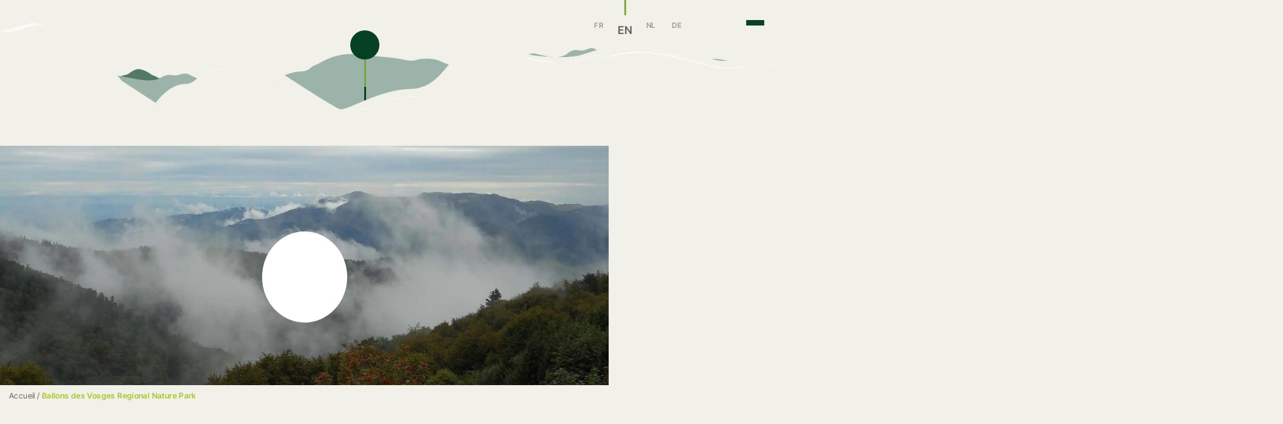

--- FILE ---
content_type: text/html; charset=UTF-8
request_url: https://www.domainedesmessires.com/en/ballons-des-vosges-regional-nature-park/
body_size: 23526
content:

<!DOCTYPE html>
<html lang="en-US">

<head><meta charset="UTF-8"><script>if(navigator.userAgent.match(/MSIE|Internet Explorer/i)||navigator.userAgent.match(/Trident\/7\..*?rv:11/i)){var href=document.location.href;if(!href.match(/[?&]nowprocket/)){if(href.indexOf("?")==-1){if(href.indexOf("#")==-1){document.location.href=href+"?nowprocket=1"}else{document.location.href=href.replace("#","?nowprocket=1#")}}else{if(href.indexOf("#")==-1){document.location.href=href+"&nowprocket=1"}else{document.location.href=href.replace("#","&nowprocket=1#")}}}}</script><script>class RocketLazyLoadScripts{constructor(){this.triggerEvents=["keydown","mousedown","mousemove","touchmove","touchstart","touchend","wheel"],this.userEventHandler=this._triggerListener.bind(this),this.touchStartHandler=this._onTouchStart.bind(this),this.touchMoveHandler=this._onTouchMove.bind(this),this.touchEndHandler=this._onTouchEnd.bind(this),this.clickHandler=this._onClick.bind(this),this.interceptedClicks=[],window.addEventListener("pageshow",(e=>{this.persisted=e.persisted})),window.addEventListener("DOMContentLoaded",(()=>{this._preconnect3rdParties()})),this.delayedScripts={normal:[],async:[],defer:[]},this.allJQueries=[]}_addUserInteractionListener(e){document.hidden?e._triggerListener():(this.triggerEvents.forEach((t=>window.addEventListener(t,e.userEventHandler,{passive:!0}))),window.addEventListener("touchstart",e.touchStartHandler,{passive:!0}),window.addEventListener("mousedown",e.touchStartHandler),document.addEventListener("visibilitychange",e.userEventHandler))}_removeUserInteractionListener(){this.triggerEvents.forEach((e=>window.removeEventListener(e,this.userEventHandler,{passive:!0}))),document.removeEventListener("visibilitychange",this.userEventHandler)}_onTouchStart(e){"HTML"!==e.target.tagName&&(window.addEventListener("touchend",this.touchEndHandler),window.addEventListener("mouseup",this.touchEndHandler),window.addEventListener("touchmove",this.touchMoveHandler,{passive:!0}),window.addEventListener("mousemove",this.touchMoveHandler),e.target.addEventListener("click",this.clickHandler),this._renameDOMAttribute(e.target,"onclick","rocket-onclick"))}_onTouchMove(e){window.removeEventListener("touchend",this.touchEndHandler),window.removeEventListener("mouseup",this.touchEndHandler),window.removeEventListener("touchmove",this.touchMoveHandler,{passive:!0}),window.removeEventListener("mousemove",this.touchMoveHandler),e.target.removeEventListener("click",this.clickHandler),this._renameDOMAttribute(e.target,"rocket-onclick","onclick")}_onTouchEnd(e){window.removeEventListener("touchend",this.touchEndHandler),window.removeEventListener("mouseup",this.touchEndHandler),window.removeEventListener("touchmove",this.touchMoveHandler,{passive:!0}),window.removeEventListener("mousemove",this.touchMoveHandler)}_onClick(e){e.target.removeEventListener("click",this.clickHandler),this._renameDOMAttribute(e.target,"rocket-onclick","onclick"),this.interceptedClicks.push(e),e.preventDefault(),e.stopPropagation(),e.stopImmediatePropagation()}_replayClicks(){window.removeEventListener("touchstart",this.touchStartHandler,{passive:!0}),window.removeEventListener("mousedown",this.touchStartHandler),this.interceptedClicks.forEach((e=>{e.target.dispatchEvent(new MouseEvent("click",{view:e.view,bubbles:!0,cancelable:!0}))}))}_renameDOMAttribute(e,t,n){e.hasAttribute&&e.hasAttribute(t)&&(event.target.setAttribute(n,event.target.getAttribute(t)),event.target.removeAttribute(t))}_triggerListener(){this._removeUserInteractionListener(this),"loading"===document.readyState?document.addEventListener("DOMContentLoaded",this._loadEverythingNow.bind(this)):this._loadEverythingNow()}_preconnect3rdParties(){let e=[];document.querySelectorAll("script[type=rocketlazyloadscript]").forEach((t=>{if(t.hasAttribute("src")){const n=new URL(t.src).origin;n!==location.origin&&e.push({src:n,crossOrigin:t.crossOrigin||"module"===t.getAttribute("data-rocket-type")})}})),e=[...new Map(e.map((e=>[JSON.stringify(e),e]))).values()],this._batchInjectResourceHints(e,"preconnect")}async _loadEverythingNow(){this.lastBreath=Date.now(),this._delayEventListeners(),this._delayJQueryReady(this),this._handleDocumentWrite(),this._registerAllDelayedScripts(),this._preloadAllScripts(),await this._loadScriptsFromList(this.delayedScripts.normal),await this._loadScriptsFromList(this.delayedScripts.defer),await this._loadScriptsFromList(this.delayedScripts.async);try{await this._triggerDOMContentLoaded(),await this._triggerWindowLoad()}catch(e){}window.dispatchEvent(new Event("rocket-allScriptsLoaded")),this._replayClicks()}_registerAllDelayedScripts(){document.querySelectorAll("script[type=rocketlazyloadscript]").forEach((e=>{e.hasAttribute("src")?e.hasAttribute("async")&&!1!==e.async?this.delayedScripts.async.push(e):e.hasAttribute("defer")&&!1!==e.defer||"module"===e.getAttribute("data-rocket-type")?this.delayedScripts.defer.push(e):this.delayedScripts.normal.push(e):this.delayedScripts.normal.push(e)}))}async _transformScript(e){return await this._littleBreath(),new Promise((t=>{const n=document.createElement("script");[...e.attributes].forEach((e=>{let t=e.nodeName;"type"!==t&&("data-rocket-type"===t&&(t="type"),n.setAttribute(t,e.nodeValue))})),e.hasAttribute("src")?(n.addEventListener("load",t),n.addEventListener("error",t)):(n.text=e.text,t());try{e.parentNode.replaceChild(n,e)}catch(e){t()}}))}async _loadScriptsFromList(e){const t=e.shift();return t?(await this._transformScript(t),this._loadScriptsFromList(e)):Promise.resolve()}_preloadAllScripts(){this._batchInjectResourceHints([...this.delayedScripts.normal,...this.delayedScripts.defer,...this.delayedScripts.async],"preload")}_batchInjectResourceHints(e,t){var n=document.createDocumentFragment();e.forEach((e=>{if(e.src){const i=document.createElement("link");i.href=e.src,i.rel=t,"preconnect"!==t&&(i.as="script"),e.getAttribute&&"module"===e.getAttribute("data-rocket-type")&&(i.crossOrigin=!0),e.crossOrigin&&(i.crossOrigin=e.crossOrigin),n.appendChild(i)}})),document.head.appendChild(n)}_delayEventListeners(){let e={};function t(t,n){!function(t){function n(n){return e[t].eventsToRewrite.indexOf(n)>=0?"rocket-"+n:n}e[t]||(e[t]={originalFunctions:{add:t.addEventListener,remove:t.removeEventListener},eventsToRewrite:[]},t.addEventListener=function(){arguments[0]=n(arguments[0]),e[t].originalFunctions.add.apply(t,arguments)},t.removeEventListener=function(){arguments[0]=n(arguments[0]),e[t].originalFunctions.remove.apply(t,arguments)})}(t),e[t].eventsToRewrite.push(n)}function n(e,t){let n=e[t];Object.defineProperty(e,t,{get:()=>n||function(){},set(i){e["rocket"+t]=n=i}})}t(document,"DOMContentLoaded"),t(window,"DOMContentLoaded"),t(window,"load"),t(window,"pageshow"),t(document,"readystatechange"),n(document,"onreadystatechange"),n(window,"onload"),n(window,"onpageshow")}_delayJQueryReady(e){let t=window.jQuery;Object.defineProperty(window,"jQuery",{get:()=>t,set(n){if(n&&n.fn&&!e.allJQueries.includes(n)){n.fn.ready=n.fn.init.prototype.ready=function(t){e.domReadyFired?t.bind(document)(n):document.addEventListener("rocket-DOMContentLoaded",(()=>t.bind(document)(n)))};const t=n.fn.on;n.fn.on=n.fn.init.prototype.on=function(){if(this[0]===window){function e(e){return e.split(" ").map((e=>"load"===e||0===e.indexOf("load.")?"rocket-jquery-load":e)).join(" ")}"string"==typeof arguments[0]||arguments[0]instanceof String?arguments[0]=e(arguments[0]):"object"==typeof arguments[0]&&Object.keys(arguments[0]).forEach((t=>{delete Object.assign(arguments[0],{[e(t)]:arguments[0][t]})[t]}))}return t.apply(this,arguments),this},e.allJQueries.push(n)}t=n}})}async _triggerDOMContentLoaded(){this.domReadyFired=!0,await this._littleBreath(),document.dispatchEvent(new Event("rocket-DOMContentLoaded")),await this._littleBreath(),window.dispatchEvent(new Event("rocket-DOMContentLoaded")),await this._littleBreath(),document.dispatchEvent(new Event("rocket-readystatechange")),await this._littleBreath(),document.rocketonreadystatechange&&document.rocketonreadystatechange()}async _triggerWindowLoad(){await this._littleBreath(),window.dispatchEvent(new Event("rocket-load")),await this._littleBreath(),window.rocketonload&&window.rocketonload(),await this._littleBreath(),this.allJQueries.forEach((e=>e(window).trigger("rocket-jquery-load"))),await this._littleBreath();const e=new Event("rocket-pageshow");e.persisted=this.persisted,window.dispatchEvent(e),await this._littleBreath(),window.rocketonpageshow&&window.rocketonpageshow({persisted:this.persisted})}_handleDocumentWrite(){const e=new Map;document.write=document.writeln=function(t){const n=document.currentScript,i=document.createRange(),r=n.parentElement;let o=e.get(n);void 0===o&&(o=n.nextSibling,e.set(n,o));const s=document.createDocumentFragment();i.setStart(s,0),s.appendChild(i.createContextualFragment(t)),r.insertBefore(s,o)}}async _littleBreath(){Date.now()-this.lastBreath>45&&(await this._requestAnimFrame(),this.lastBreath=Date.now())}async _requestAnimFrame(){return document.hidden?new Promise((e=>setTimeout(e))):new Promise((e=>requestAnimationFrame(e)))}static run(){const e=new RocketLazyLoadScripts;e._addUserInteractionListener(e)}}RocketLazyLoadScripts.run();</script>
  
  <link rel="pingback" href="https://www.domainedesmessires.com/xmlrpc.php">
  <meta http-equiv="X-UA-Compatible" content="IE=edge">
  <meta name="viewport" content="width=device-width, initial-scale=1.0">

  <meta name='robots' content='index, follow, max-image-preview:large, max-snippet:-1, max-video-preview:-1' />
<link rel="alternate" hreflang="fr" href="https://www.domainedesmessires.com/le-parc-naturel-regional-des-ballons-des-vosges/" />
<link rel="alternate" hreflang="en" href="https://www.domainedesmessires.com/en/ballons-des-vosges-regional-nature-park/" />
<link rel="alternate" hreflang="nl" href="https://www.domainedesmessires.com/nl/regionaal-natuurpark-ballons-des-vosges/" />
<link rel="alternate" hreflang="de" href="https://www.domainedesmessires.com/de/der-regionale-naturpark-ballons-des-vosges/" />
<link rel="alternate" hreflang="x-default" href="https://www.domainedesmessires.com/le-parc-naturel-regional-des-ballons-des-vosges/" />
<!-- Google Tag Manager -->
<script type="rocketlazyloadscript">(function(w,d,s,l,i){w[l]=w[l]||[];w[l].push({'gtm.start':
new Date().getTime(),event:'gtm.js'});var f=d.getElementsByTagName(s)[0],
j=d.createElement(s),dl=l!='dataLayer'?'&l='+l:'';j.async=true;j.src=
'https://www.googletagmanager.com/gtm.js?id='+i+dl;f.parentNode.insertBefore(j,f);
})(window,document,'script','dataLayer','GTM-W92Z5ZF4');</script>
<!-- End Google Tag Manager -->
	<!-- This site is optimized with the Yoast SEO plugin v20.13 - https://yoast.com/wordpress/plugins/seo/ -->
	<title>Ballons des Vosges Regional Nature Park - Domaine des Messires</title><link rel="preload" as="font" href="https://fonts.gstatic.com/s/intertight/v8/NGSwv5HMAFg6IuGlBNMjxLsH8ag.woff2" crossorigin><link rel="preload" as="font" href="https://fonts.gstatic.com/s/rocksalt/v23/MwQ0bhv11fWD6QsAVOZrt0M6.woff2" crossorigin><style id="wpr-usedcss">.wp-block-button__link{box-sizing:border-box;cursor:pointer;display:inline-block;text-align:center;word-break:break-word}:where(.wp-block-button__link){border-radius:9999px;box-shadow:none;padding:calc(.667em + 2px) calc(1.333em + 2px);text-decoration:none}.wp-block-button .wp-block-button__link:where(.has-border-color){border-width:initial}.wp-block-button .wp-block-button__link:where([style*=border-top-color]){border-top-width:medium}.wp-block-button .wp-block-button__link:where([style*=border-right-color]){border-right-width:medium}.wp-block-button .wp-block-button__link:where([style*=border-bottom-color]){border-bottom-width:medium}.wp-block-button .wp-block-button__link:where([style*=border-left-color]){border-left-width:medium}.wp-block-button .wp-block-button__link:where([style*=border-style]){border-width:initial}.wp-block-button .wp-block-button__link:where([style*=border-top-style]){border-top-width:medium}.wp-block-button .wp-block-button__link:where([style*=border-right-style]){border-right-width:medium}.wp-block-button .wp-block-button__link:where([style*=border-bottom-style]){border-bottom-width:medium}.wp-block-button .wp-block-button__link:where([style*=border-left-style]){border-left-width:medium}.wp-block-buttons>.wp-block-button{display:inline-block;margin:0}:where(.wp-block-calendar table:not(.has-background) th){background:#ddd}:where(.wp-block-columns){margin-bottom:1.75em}:where(.wp-block-columns.has-background){padding:1.25em 2.375em}:where(.wp-block-post-comments input[type=submit]){border:none}:where(.wp-block-cover-image:not(.has-text-color)),:where(.wp-block-cover:not(.has-text-color)){color:#fff}:where(.wp-block-cover-image.is-light:not(.has-text-color)),:where(.wp-block-cover.is-light:not(.has-text-color)){color:#000}:where(.wp-block-file){margin-bottom:1.5em}:where(.wp-block-file__button){border-radius:2em;display:inline-block;padding:.5em 1em}:where(.wp-block-file__button):is(a):active,:where(.wp-block-file__button):is(a):focus,:where(.wp-block-file__button):is(a):hover,:where(.wp-block-file__button):is(a):visited{box-shadow:none;color:#fff;opacity:.85;text-decoration:none}.wp-block-group{box-sizing:border-box}.wp-block-image img{box-sizing:border-box;height:auto;max-width:100%;vertical-align:bottom}.wp-block-image :where(.has-border-color){border-style:solid}.wp-block-image :where([style*=border-top-color]){border-top-style:solid}.wp-block-image :where([style*=border-right-color]){border-right-style:solid}.wp-block-image :where([style*=border-bottom-color]){border-bottom-style:solid}.wp-block-image :where([style*=border-left-color]){border-left-style:solid}.wp-block-image :where([style*=border-width]){border-style:solid}.wp-block-image :where([style*=border-top-width]){border-top-style:solid}.wp-block-image :where([style*=border-right-width]){border-right-style:solid}.wp-block-image :where([style*=border-bottom-width]){border-bottom-style:solid}.wp-block-image :where([style*=border-left-width]){border-left-style:solid}:where(.wp-block-latest-comments:not([style*=line-height] .wp-block-latest-comments__comment)){line-height:1.1}:where(.wp-block-latest-comments:not([style*=line-height] .wp-block-latest-comments__comment-excerpt p)){line-height:1.8}ol,ul{box-sizing:border-box}.wp-block-media-text{box-sizing:border-box;direction:ltr;display:grid;grid-template-columns:50% 1fr;grid-template-rows:auto}.wp-block-media-text .wp-block-media-text__media{align-self:center}.wp-block-media-text .wp-block-media-text__media{grid-column:1;grid-row:1;margin:0}.wp-block-media-text__media img,.wp-block-media-text__media video{height:auto;max-width:unset;vertical-align:middle;width:100%}:where(.wp-block-navigation.has-background .wp-block-navigation-item a:not(.wp-element-button)),:where(.wp-block-navigation.has-background .wp-block-navigation-submenu a:not(.wp-element-button)){padding:.5em 1em}:where(.wp-block-navigation .wp-block-navigation__submenu-container .wp-block-navigation-item a:not(.wp-element-button)),:where(.wp-block-navigation .wp-block-navigation__submenu-container .wp-block-navigation-submenu a:not(.wp-element-button)),:where(.wp-block-navigation .wp-block-navigation__submenu-container .wp-block-navigation-submenu button.wp-block-navigation-item__content),:where(.wp-block-navigation .wp-block-navigation__submenu-container .wp-block-pages-list__item button.wp-block-navigation-item__content){padding:.5em 1em}:where(p.has-text-color:not(.has-link-color)) a{color:inherit}:where(.wp-block-post-excerpt){margin-bottom:var(--wp--style--block-gap);margin-top:var(--wp--style--block-gap)}:where(.wp-block-pullquote){margin:0 0 1em}:where(.wp-block-search__button){border:1px solid #ccc;padding:6px 10px}:where(.wp-block-search__button-inside .wp-block-search__inside-wrapper){border:1px solid #949494;box-sizing:border-box;padding:4px}:where(.wp-block-search__button-inside .wp-block-search__inside-wrapper) .wp-block-search__input{border:none;border-radius:0;padding:0 4px}:where(.wp-block-search__button-inside .wp-block-search__inside-wrapper) .wp-block-search__input:focus{outline:0}:where(.wp-block-search__button-inside .wp-block-search__inside-wrapper) :where(.wp-block-search__button){padding:4px 8px}.wp-block-spacer{clear:both}:where(.wp-block-term-description){margin-bottom:var(--wp--style--block-gap);margin-top:var(--wp--style--block-gap)}:where(pre.wp-block-verse){font-family:inherit}.wp-element-button{cursor:pointer}:root{--wp--preset--font-size--normal:16px;--wp--preset--font-size--huge:42px}.has-text-align-center{text-align:center}html :where(.has-border-color){border-style:solid}html :where([style*=border-top-color]){border-top-style:solid}html :where([style*=border-right-color]){border-right-style:solid}html :where([style*=border-bottom-color]){border-bottom-style:solid}html :where([style*=border-left-color]){border-left-style:solid}html :where([style*=border-width]){border-style:solid}html :where([style*=border-top-width]){border-top-style:solid}html :where([style*=border-right-width]){border-right-style:solid}html :where([style*=border-bottom-width]){border-bottom-style:solid}html :where([style*=border-left-width]){border-left-style:solid}html :where(img[class*=wp-image-]){height:auto;max-width:100%}:where(figure){margin:0 0 1em}html :where(.is-position-sticky){--wp-admin--admin-bar--position-offset:var(--wp-admin--admin-bar--height,0px)}@media screen and (max-width:600px){html :where(.is-position-sticky){--wp-admin--admin-bar--position-offset:0px}}.wp-block-image{margin:0 0 1em}:where(.wp-block-group.has-background){padding:1.25em 2.375em}.wp-block-button__link{color:#fff;background-color:#32373c;border-radius:9999px;box-shadow:none;text-decoration:none;padding:calc(.667em + 2px) calc(1.333em + 2px);font-size:1.125em}body{--wp--preset--color--black:#000000;--wp--preset--color--cyan-bluish-gray:#abb8c3;--wp--preset--color--white:#ffffff;--wp--preset--color--pale-pink:#f78da7;--wp--preset--color--vivid-red:#cf2e2e;--wp--preset--color--luminous-vivid-orange:#ff6900;--wp--preset--color--luminous-vivid-amber:#fcb900;--wp--preset--color--light-green-cyan:#7bdcb5;--wp--preset--color--vivid-green-cyan:#00d084;--wp--preset--color--pale-cyan-blue:#8ed1fc;--wp--preset--color--vivid-cyan-blue:#0693e3;--wp--preset--color--vivid-purple:#9b51e0;--wp--preset--color--theme-vertclair:#78a638;--wp--preset--color--theme-vertfonce:#064025;--wp--preset--color--theme-turquoiseclair:#d2ece8;--wp--preset--color--theme-turquoisefonce:#a6d9d1;--wp--preset--color--theme-beige:#f2f2e8;--wp--preset--color--theme-dark-grey:#666666;--wp--preset--color--theme-black:#333033;--wp--preset--color--theme-blanc:#fff;--wp--preset--gradient--vivid-cyan-blue-to-vivid-purple:linear-gradient(135deg,rgba(6, 147, 227, 1) 0%,rgb(155, 81, 224) 100%);--wp--preset--gradient--light-green-cyan-to-vivid-green-cyan:linear-gradient(135deg,rgb(122, 220, 180) 0%,rgb(0, 208, 130) 100%);--wp--preset--gradient--luminous-vivid-amber-to-luminous-vivid-orange:linear-gradient(135deg,rgba(252, 185, 0, 1) 0%,rgba(255, 105, 0, 1) 100%);--wp--preset--gradient--luminous-vivid-orange-to-vivid-red:linear-gradient(135deg,rgba(255, 105, 0, 1) 0%,rgb(207, 46, 46) 100%);--wp--preset--gradient--very-light-gray-to-cyan-bluish-gray:linear-gradient(135deg,rgb(238, 238, 238) 0%,rgb(169, 184, 195) 100%);--wp--preset--gradient--cool-to-warm-spectrum:linear-gradient(135deg,rgb(74, 234, 220) 0%,rgb(151, 120, 209) 20%,rgb(207, 42, 186) 40%,rgb(238, 44, 130) 60%,rgb(251, 105, 98) 80%,rgb(254, 248, 76) 100%);--wp--preset--gradient--blush-light-purple:linear-gradient(135deg,rgb(255, 206, 236) 0%,rgb(152, 150, 240) 100%);--wp--preset--gradient--blush-bordeaux:linear-gradient(135deg,rgb(254, 205, 165) 0%,rgb(254, 45, 45) 50%,rgb(107, 0, 62) 100%);--wp--preset--gradient--luminous-dusk:linear-gradient(135deg,rgb(255, 203, 112) 0%,rgb(199, 81, 192) 50%,rgb(65, 88, 208) 100%);--wp--preset--gradient--pale-ocean:linear-gradient(135deg,rgb(255, 245, 203) 0%,rgb(182, 227, 212) 50%,rgb(51, 167, 181) 100%);--wp--preset--gradient--electric-grass:linear-gradient(135deg,rgb(202, 248, 128) 0%,rgb(113, 206, 126) 100%);--wp--preset--gradient--midnight:linear-gradient(135deg,rgb(2, 3, 129) 0%,rgb(40, 116, 252) 100%);--wp--preset--font-size--small:13px;--wp--preset--font-size--medium:20px;--wp--preset--font-size--large:36px;--wp--preset--font-size--x-large:42px;--wp--preset--spacing--20:0.44rem;--wp--preset--spacing--30:0.67rem;--wp--preset--spacing--40:1rem;--wp--preset--spacing--50:1.5rem;--wp--preset--spacing--60:2.25rem;--wp--preset--spacing--70:3.38rem;--wp--preset--spacing--80:5.06rem;--wp--preset--shadow--natural:6px 6px 9px rgba(0, 0, 0, .2);--wp--preset--shadow--deep:12px 12px 50px rgba(0, 0, 0, .4);--wp--preset--shadow--sharp:6px 6px 0px rgba(0, 0, 0, .2);--wp--preset--shadow--outlined:6px 6px 0px -3px rgba(255, 255, 255, 1),6px 6px rgba(0, 0, 0, 1);--wp--preset--shadow--crisp:6px 6px 0px rgba(0, 0, 0, 1)}:where(.is-layout-flex){gap:.5em}:where(.is-layout-grid){gap:.5em}body .is-layout-constrained>:where(:not(.alignleft):not(.alignright):not(.alignfull)){max-width:var(--wp--style--global--content-size);margin-left:auto!important;margin-right:auto!important}body .is-layout-flex{display:flex}body .is-layout-flex{flex-wrap:wrap;align-items:center}body .is-layout-flex>*{margin:0}.has-large-font-size{font-size:var(--wp--preset--font-size--large)!important}:where(.wp-block-post-template.is-layout-flex){gap:1.25em}:where(.wp-block-post-template.is-layout-grid){gap:1.25em}:where(.wp-block-columns.is-layout-flex){gap:2em}:where(.wp-block-columns.is-layout-grid){gap:2em}.no-js .owl-carousel{display:block}.owl-height{transition:height .5s ease-in-out}.carousel{position:relative;box-sizing:border-box}.carousel *,.carousel :after,.carousel :before{box-sizing:inherit}.carousel.is-draggable{cursor:move;cursor:grab}.carousel.is-dragging{cursor:move;cursor:grabbing}.carousel__viewport{position:relative;overflow:hidden;max-width:100%;max-height:100%}.carousel__track{display:flex}.carousel__slide{flex:0 0 auto;width:var(--carousel-slide-width,60%);max-width:100%;padding:1rem;position:relative;overflow-x:hidden;overflow-y:auto;overscroll-behavior:contain}.has-dots{margin-bottom:calc(.5rem + 22px)}.carousel__dots{margin:0 auto;padding:0;position:absolute;top:calc(100% + .5rem);left:0;right:0;display:flex;justify-content:center;list-style:none;user-select:none}.carousel__dots .carousel__dot{margin:0;padding:0;display:block;position:relative;width:22px;height:22px;cursor:pointer}.carousel__dots .carousel__dot:after{content:"";width:8px;height:8px;border-radius:50%;position:absolute;top:50%;left:50%;transform:translate(-50%,-50%);background-color:currentColor;opacity:.25;transition:opacity .15s ease-in-out}.carousel__dots .carousel__dot.is-selected:after{opacity:1}.carousel__button{width:var(--carousel-button-width,48px);height:var(--carousel-button-height,48px);padding:0;border:0;display:flex;justify-content:center;align-items:center;pointer-events:all;cursor:pointer;color:var(--carousel-button-color,currentColor);background:var(--carousel-button-bg,transparent);border-radius:var(--carousel-button-border-radius,50%);box-shadow:var(--carousel-button-shadow,none);transition:opacity .15s ease}.carousel__button.is-next,.carousel__button.is-prev{position:absolute;top:50%;transform:translateY(-50%)}.carousel__button.is-prev{left:10px}.carousel__button.is-next{right:10px}.carousel__button[disabled]{cursor:default;opacity:.3}.carousel__button svg{width:var(--carousel-button-svg-width,50%);height:var(--carousel-button-svg-height,50%);fill:none;stroke:currentColor;stroke-width:var(--carousel-button-svg-stroke-width,1.5);stroke-linejoin:bevel;stroke-linecap:round;filter:var(--carousel-button-svg-filter, none);pointer-events:none}html.with-fancybox{scroll-behavior:auto}body.compensate-for-scrollbar{overflow:hidden!important;touch-action:none}.fancybox__container{position:fixed;top:0;left:0;bottom:0;right:0;direction:ltr;margin:0;padding:env(safe-area-inset-top,0) env(safe-area-inset-right,0) env(safe-area-inset-bottom,0) env(safe-area-inset-left,0);box-sizing:border-box;display:flex;flex-direction:column;color:var(--fancybox-color,#fff);-webkit-tap-highlight-color:transparent;overflow:hidden;z-index:1050;outline:0;transform-origin:top left;--carousel-button-width:48px;--carousel-button-height:48px;--carousel-button-svg-width:24px;--carousel-button-svg-height:24px;--carousel-button-svg-stroke-width:2.5;--carousel-button-svg-filter:drop-shadow(1px 1px 1px rgba(0, 0, 0, .4))}.fancybox__container *,.fancybox__container ::after,.fancybox__container ::before{box-sizing:inherit}.fancybox__container :focus{outline:0}body:not(.is-using-mouse) .fancybox__container :focus{box-shadow:0 0 0 1px #fff,0 0 0 2px var(--fancybox-accent-color,rgba(1,210,232,.94))}@media all and (min-width:1024px){.fancybox__container{--carousel-button-width:48px;--carousel-button-height:48px;--carousel-button-svg-width:27px;--carousel-button-svg-height:27px}}.fancybox__backdrop{position:absolute;top:0;right:0;bottom:0;left:0;z-index:-1;background:var(--fancybox-bg,rgba(24,24,27,.92))}.fancybox__carousel{position:relative;flex:1 1 auto;min-height:0;height:100%;z-index:10}.fancybox__carousel.has-dots{margin-bottom:calc(.5rem + 22px)}.fancybox__viewport{position:relative;width:100%;height:100%;overflow:visible;cursor:default}.fancybox__track{display:flex;height:100%}.fancybox__slide{flex:0 0 auto;width:100%;max-width:100%;margin:0;padding:48px 8px 8px;position:relative;overscroll-behavior:contain;display:flex;flex-direction:column;outline:0;overflow:auto;--carousel-button-width:36px;--carousel-button-height:36px;--carousel-button-svg-width:22px;--carousel-button-svg-height:22px}.fancybox__slide::after,.fancybox__slide::before{content:"";flex:0 0 0;margin:auto}@media all and (min-width:1024px){.fancybox__slide{padding:64px 100px}}.fancybox__content{margin:0 env(safe-area-inset-right,0) 0 env(safe-area-inset-left,0);padding:36px;color:var(--fancybox-content-color,#374151);background:var(--fancybox-content-bg,#fff);position:relative;align-self:center;display:flex;flex-direction:column;z-index:20}.fancybox__content :focus:not(.carousel__button.is-close){outline:dotted thin;box-shadow:none}.fancybox__caption{align-self:center;max-width:100%;margin:0;padding:1rem 0 0;line-height:1.375;color:var(--fancybox-color,currentColor);visibility:visible;cursor:auto;flex-shrink:0;overflow-wrap:anywhere}.is-loading .fancybox__caption{visibility:hidden}.fancybox__container>.carousel__dots{top:100%;color:var(--fancybox-color,#fff)}.fancybox__nav .carousel__button{z-index:40}.fancybox__nav .carousel__button.is-next{right:8px}.fancybox__nav .carousel__button.is-prev{left:8px}.carousel__button.is-close{position:absolute;top:8px;right:8px;top:calc(env(safe-area-inset-top,0px) + 8px);right:calc(env(safe-area-inset-right,0px) + 8px);z-index:40}@media all and (min-width:1024px){.fancybox__nav .carousel__button.is-next{right:40px}.fancybox__nav .carousel__button.is-prev{left:40px}.carousel__button.is-close{right:40px}}.fancybox__content>.carousel__button.is-close{position:absolute;top:-40px;right:0;color:var(--fancybox-color,#fff)}.fancybox__no-click,.fancybox__no-click button{pointer-events:none}.fancybox__spinner{position:absolute;top:50%;left:50%;transform:translate(-50%,-50%);width:50px;height:50px;color:var(--fancybox-color,currentColor)}.fancybox__slide .fancybox__spinner{cursor:pointer;z-index:1053}.fancybox__spinner svg{animation:2s linear infinite fancybox-rotate;transform-origin:center center;position:absolute;top:0;right:0;bottom:0;left:0;margin:auto;width:100%;height:100%}.fancybox__spinner svg circle{fill:none;stroke-width:2.75;stroke-miterlimit:10;stroke-dasharray:1,200;stroke-dashoffset:0;animation:1.5s ease-in-out infinite fancybox-dash;stroke-linecap:round;stroke:currentColor}@keyframes fancybox-rotate{100%{transform:rotate(360deg)}}@keyframes fancybox-dash{0%{stroke-dasharray:1,200;stroke-dashoffset:0}50%{stroke-dasharray:89,200;stroke-dashoffset:-35px}100%{stroke-dasharray:89,200;stroke-dashoffset:-124px}}.carousel__button.is-close,.carousel__dots,.fancybox__backdrop,.fancybox__caption,.fancybox__nav{opacity:var(--fancybox-opacity, 1)}.fancybox__container.is-animated[aria-hidden=false] .carousel__button.is-close,.fancybox__container.is-animated[aria-hidden=false] .carousel__dots,.fancybox__container.is-animated[aria-hidden=false] .fancybox__backdrop,.fancybox__container.is-animated[aria-hidden=false] .fancybox__caption,.fancybox__container.is-animated[aria-hidden=false] .fancybox__nav{animation:.15s backwards fancybox-fadeIn}.fancybox__container.is-animated.is-closing .carousel__button.is-close,.fancybox__container.is-animated.is-closing .carousel__dots,.fancybox__container.is-animated.is-closing .fancybox__backdrop,.fancybox__container.is-animated.is-closing .fancybox__caption,.fancybox__container.is-animated.is-closing .fancybox__nav{animation:.15s both fancybox-fadeOut}.fancybox-fadeOut{animation:.1s both fancybox-fadeOut}.fancybox-zoomInUp{animation:.2s both fancybox-zoomInUp}@keyframes fancybox-fadeIn{from{opacity:0}to{opacity:1}}@keyframes fancybox-fadeOut{to{opacity:0}}@keyframes fancybox-zoomInUp{from{transform:scale(.97) translate3d(0,16px,0);opacity:0}to{transform:scale(1) translate3d(0,0,0);opacity:1}}.fancybox__carousel .carousel__slide{scrollbar-width:thin;scrollbar-color:#ccc rgba(255,255,255,.1)}.fancybox__carousel .carousel__slide::-webkit-scrollbar{width:8px;height:8px}.fancybox__carousel .carousel__slide::-webkit-scrollbar-track{background-color:rgba(255,255,255,.1)}.fancybox__carousel .carousel__slide::-webkit-scrollbar-thumb{background-color:#ccc;border-radius:2px;box-shadow:inset 0 0 4px rgba(0,0,0,.2)}.fancybox__carousel.is-draggable .fancybox__slide,.fancybox__carousel.is-draggable .fancybox__slide .fancybox__content{cursor:move;cursor:grab}.fancybox__carousel.is-dragging .fancybox__slide,.fancybox__carousel.is-dragging .fancybox__slide .fancybox__content{cursor:move;cursor:grabbing}.fancybox__carousel .fancybox__slide .fancybox__content{cursor:auto}.fancybox__carousel .fancybox__slide.can-zoom_in .fancybox__content{cursor:zoom-in}.fancybox__carousel .fancybox__slide.can-zoom_out .fancybox__content{cursor:zoom-out}.fancybox__carousel .fancybox__slide.is-draggable .fancybox__content{cursor:move;cursor:grab}.fancybox__carousel .fancybox__slide.is-dragging .fancybox__content{cursor:move;cursor:grabbing}.fancybox__image{transform-origin:0 0;user-select:none;transition:none}.fancybox__html5video,.fancybox__iframe{border:0;display:block;height:100%;width:100%;background:rgba(0,0,0,0)}.fancybox-placeholder{position:absolute;width:1px;height:1px;padding:0;margin:-1px;overflow:hidden;clip:rect(0,0,0,0);white-space:nowrap;border-width:0}.fancybox__thumbs{flex:0 0 auto;position:relative;padding:0 3px;opacity:var(--fancybox-opacity, 1)}.fancybox__container.is-animated[aria-hidden=false] .fancybox__thumbs{animation:.15s ease-in backwards fancybox-fadeIn}.fancybox__container.is-animated.is-closing .fancybox__thumbs{opacity:0}.fancybox__thumbs .carousel__slide{flex:0 0 auto;width:var(--fancybox-thumbs-width,96px);margin:0;padding:8px 3px;box-sizing:content-box;display:flex;align-items:center;justify-content:center;overflow:visible;cursor:pointer}.fancybox__thumbs .carousel__slide .fancybox__thumb::after{content:"";position:absolute;top:0;left:0;right:0;bottom:0;border-width:5px;border-style:solid;border-color:var(--fancybox-accent-color,rgba(34,213,233,.96));opacity:0;transition:opacity .15s ease;border-radius:var(--fancybox-thumbs-border-radius,4px)}.fancybox__thumbs .carousel__slide.is-nav-selected .fancybox__thumb::after{opacity:.92}.fancybox__thumbs .carousel__slide>*{pointer-events:none;user-select:none}.fancybox__thumb{position:relative;width:100%;padding-top:calc(100%/(var(--fancybox-thumbs-ratio,1.5)));background-size:cover;background-position:center center;background-color:rgba(255,255,255,.1);background-repeat:no-repeat;border-radius:var(--fancybox-thumbs-border-radius,4px)}.fancybox__toolbar{position:absolute;top:0;right:0;left:0;z-index:20;background:linear-gradient(to top,hsla(0deg,0%,0%,0) 0,hsla(0deg,0%,0%,.006) 8.1%,hsla(0deg,0%,0%,.021) 15.5%,hsla(0deg,0%,0%,.046) 22.5%,hsla(0deg,0%,0%,.077) 29%,hsla(0deg,0%,0%,.114) 35.3%,hsla(0deg,0%,0%,.155) 41.2%,hsla(0deg,0%,0%,.198) 47.1%,hsla(0deg,0%,0%,.242) 52.9%,hsla(0deg,0%,0%,.285) 58.8%,hsla(0deg,0%,0%,.326) 64.7%,hsla(0deg,0%,0%,.363) 71%,hsla(0deg,0%,0%,.394) 77.5%,hsla(0deg,0%,0%,.419) 84.5%,hsla(0deg,0%,0%,.434) 91.9%,hsla(0deg,0%,0%,.44) 100%);padding:0;touch-action:none;display:flex;justify-content:space-between;--carousel-button-svg-width:20px;--carousel-button-svg-height:20px;opacity:var(--fancybox-opacity, 1);text-shadow:var(--fancybox-toolbar-text-shadow,1px 1px 1px rgba(0,0,0,.4))}@media all and (min-width:1024px){.fancybox__toolbar{padding:8px}}.fancybox__container.is-animated[aria-hidden=false] .fancybox__toolbar{animation:.15s ease-in backwards fancybox-fadeIn}.fancybox__container.is-animated.is-closing .fancybox__toolbar{opacity:0}.fancybox__toolbar__items{display:flex}.fancybox__counter{min-width:72px;padding:0 10px;line-height:var(--carousel-button-height, 48px);text-align:center;font-size:17px;font-variant-numeric:tabular-nums;-webkit-font-smoothing:subpixel-antialiased}.fancybox__progress{background:var(--fancybox-accent-color,rgba(34,213,233,.96));height:3px;left:0;position:absolute;right:0;top:0;transform:scaleX(0);transform-origin:0;transition-property:transform;transition-timing-function:linear;z-index:30;user-select:none}.fancybox__container:fullscreen::backdrop{opacity:0}.fancybox__button--fullscreen g:nth-child(2){display:none}.fancybox__container:fullscreen .fancybox__button--fullscreen g:first-child{display:none}.fancybox__container:fullscreen .fancybox__button--fullscreen g:nth-child(2){display:block}.fancybox__button--slideshow g:nth-child(2){display:none}.fancybox__container.has-slideshow .fancybox__button--slideshow g:first-child{display:none}.fancybox__container.has-slideshow .fancybox__button--slideshow g:nth-child(2){display:block}.wpml-ls-legacy-list-horizontal{border:1px solid transparent;padding:7px;clear:both}.wpml-ls-legacy-list-horizontal>ul{padding:0;margin:0!important;list-style-type:none}.wpml-ls-legacy-list-horizontal .wpml-ls-item{padding:0;margin:0;list-style-type:none;display:inline-block}.wpml-ls-legacy-list-horizontal a{display:block;text-decoration:none;padding:5px 10px 6px;line-height:1}.wpml-ls-legacy-list-horizontal a span{vertical-align:middle}@font-face{font-family:'Inter Tight';font-style:normal;font-weight:400;font-display:swap;src:url(https://fonts.gstatic.com/s/intertight/v8/NGSwv5HMAFg6IuGlBNMjxLsH8ag.woff2) format('woff2');unicode-range:U+0000-00FF,U+0131,U+0152-0153,U+02BB-02BC,U+02C6,U+02DA,U+02DC,U+0304,U+0308,U+0329,U+2000-206F,U+20AC,U+2122,U+2191,U+2193,U+2212,U+2215,U+FEFF,U+FFFD}@font-face{font-family:'Inter Tight';font-style:normal;font-weight:600;font-display:swap;src:url(https://fonts.gstatic.com/s/intertight/v8/NGSwv5HMAFg6IuGlBNMjxLsH8ag.woff2) format('woff2');unicode-range:U+0000-00FF,U+0131,U+0152-0153,U+02BB-02BC,U+02C6,U+02DA,U+02DC,U+0304,U+0308,U+0329,U+2000-206F,U+20AC,U+2122,U+2191,U+2193,U+2212,U+2215,U+FEFF,U+FFFD}@font-face{font-family:'Inter Tight';font-style:normal;font-weight:700;font-display:swap;src:url(https://fonts.gstatic.com/s/intertight/v8/NGSwv5HMAFg6IuGlBNMjxLsH8ag.woff2) format('woff2');unicode-range:U+0000-00FF,U+0131,U+0152-0153,U+02BB-02BC,U+02C6,U+02DA,U+02DC,U+0304,U+0308,U+0329,U+2000-206F,U+20AC,U+2122,U+2191,U+2193,U+2212,U+2215,U+FEFF,U+FFFD}@font-face{font-family:'Inter Tight';font-style:normal;font-weight:900;font-display:swap;src:url(https://fonts.gstatic.com/s/intertight/v8/NGSwv5HMAFg6IuGlBNMjxLsH8ag.woff2) format('woff2');unicode-range:U+0000-00FF,U+0131,U+0152-0153,U+02BB-02BC,U+02C6,U+02DA,U+02DC,U+0304,U+0308,U+0329,U+2000-206F,U+20AC,U+2122,U+2191,U+2193,U+2212,U+2215,U+FEFF,U+FFFD}@font-face{font-family:'Rock Salt';font-style:normal;font-weight:400;font-display:swap;src:url(https://fonts.gstatic.com/s/rocksalt/v23/MwQ0bhv11fWD6QsAVOZrt0M6.woff2) format('woff2');unicode-range:U+0000-00FF,U+0131,U+0152-0153,U+02BB-02BC,U+02C6,U+02DA,U+02DC,U+0304,U+0308,U+0329,U+2000-206F,U+20AC,U+2122,U+2191,U+2193,U+2212,U+2215,U+FEFF,U+FFFD}a,article,audio,body,caption,center,code,div,em,embed,fieldset,footer,form,h1,h2,header,html,i,iframe,img,label,legend,li,nav,object,ol,p,span,strong,table,tbody,tr,ul,video{margin:0;padding:0;border:0;font-size:100%;font:inherit;vertical-align:baseline}article,footer,header,nav{display:block}body{line-height:1}ol,ul{list-style:none}textarea{overflow:auto;vertical-align:top;resize:vertical}audio,video{display:inline-block;max-width:100%}audio:not([controls]){display:none;height:0}[hidden]{display:none}html{font-size:100%;-webkit-text-size-adjust:100%;-ms-text-size-adjust:100%}a:focus{outline:dotted thin}a:active,a:hover{outline:0}img{border:0;-ms-interpolation-mode:bicubic}form{margin:0}fieldset{border:1px solid silver;margin:0 2px;padding:.35em .625em .75em}legend{border:0;padding:0;white-space:normal}button,input,select,textarea{font-size:100%;margin:0;vertical-align:baseline}button,input{line-height:normal}button,select{text-transform:none}button,html input[type=button],input[type=submit]{-webkit-appearance:button;cursor:pointer}button[disabled],html input[disabled]{cursor:default}input[type=checkbox],input[type=radio]{box-sizing:border-box;padding:0}button::-moz-focus-inner,input::-moz-focus-inner{border:0;padding:0}textarea{overflow:auto;vertical-align:top}table{border-collapse:collapse;border-spacing:0}button,html,input,select,textarea{color:#222}::-moz-selection{background:#b3d4fc;text-shadow:none}::selection{background:#b3d4fc;text-shadow:none}img{vertical-align:middle}fieldset{border:0;margin:0;padding:0}textarea{resize:vertical}:root{--bs-blue:#0d6efd;--bs-indigo:#6610f2;--bs-purple:#6f42c1;--bs-pink:#d63384;--bs-red:#dc3545;--bs-orange:#fd7e14;--bs-yellow:#ffc107;--bs-green:#198754;--bs-teal:#20c997;--bs-cyan:#0dcaf0;--bs-white:#fff;--bs-gray:#6c757d;--bs-gray-dark:#343a40;--bs-gray-100:#f8f9fa;--bs-gray-200:#e9ecef;--bs-gray-300:#dee2e6;--bs-gray-400:#ced4da;--bs-gray-500:#adb5bd;--bs-gray-600:#6c757d;--bs-gray-700:#495057;--bs-gray-800:#343a40;--bs-gray-900:#212529;--bs-primary:#0d6efd;--bs-secondary:#6c757d;--bs-success:#198754;--bs-info:#0dcaf0;--bs-warning:#ffc107;--bs-danger:#dc3545;--bs-light:#f8f9fa;--bs-dark:#212529;--bs-primary-rgb:13,110,253;--bs-secondary-rgb:108,117,125;--bs-success-rgb:25,135,84;--bs-info-rgb:13,202,240;--bs-warning-rgb:255,193,7;--bs-danger-rgb:220,53,69;--bs-light-rgb:248,249,250;--bs-dark-rgb:33,37,41;--bs-white-rgb:255,255,255;--bs-black-rgb:0,0,0;--bs-body-color-rgb:33,37,41;--bs-body-bg-rgb:255,255,255;--bs-font-sans-serif:system-ui,-apple-system,"Segoe UI",Roboto,"Helvetica Neue",Arial,"Noto Sans","Liberation Sans",sans-serif,"Apple Color Emoji","Segoe UI Emoji","Segoe UI Symbol","Noto Color Emoji";--bs-font-monospace:SFMono-Regular,Menlo,Monaco,Consolas,"Liberation Mono","Courier New",monospace;--bs-gradient:linear-gradient(180deg, rgba(255, 255, 255, .15), rgba(255, 255, 255, 0));--bs-body-font-family:var(--bs-font-sans-serif);--bs-body-font-size:1rem;--bs-body-font-weight:400;--bs-body-line-height:1.5;--bs-body-color:#212529;--bs-body-bg:#fff}.container{width:100%;padding-right:var(--bs-gutter-x,.75rem);padding-left:var(--bs-gutter-x,.75rem);margin-right:auto;margin-left:auto}@media (min-width:576px){.container{max-width:540px}}@media (min-width:768px){.container{max-width:720px}}@media (min-width:992px){.container{max-width:960px}}@media (min-width:1200px){.container{max-width:1140px}}@media (min-width:1400px){.container{max-width:1320px}}.row{--bs-gutter-x:1.5rem;--bs-gutter-y:0;display:flex;flex-wrap:wrap;margin-top:calc(-1 * var(--bs-gutter-y));margin-right:calc(-.5 * var(--bs-gutter-x));margin-left:calc(-.5 * var(--bs-gutter-x))}.row>*{box-sizing:border-box;flex-shrink:0;width:100%;max-width:100%;padding-right:calc(var(--bs-gutter-x) * .5);padding-left:calc(var(--bs-gutter-x) * .5);margin-top:var(--bs-gutter-y)}.col{flex:1 0 0%}.col-4{flex:0 0 auto;width:33.33333333%}@media (min-width:576px){.col-sm-6{flex:0 0 auto;width:50%}}@media (min-width:992px){.col-lg-4{flex:0 0 auto;width:33.33333333%}}.d-none{display:none!important}.justify-content-center{justify-content:center!important}[data-aos][data-aos][data-aos-delay="50"],body[data-aos-delay="50"] [data-aos]{transition-delay:0}[data-aos][data-aos][data-aos-delay="100"],body[data-aos-delay="100"] [data-aos]{transition-delay:0}[data-aos][data-aos][data-aos-delay="250"],body[data-aos-delay="250"] [data-aos]{transition-delay:0}[data-aos][data-aos][data-aos-delay="400"],body[data-aos-delay="400"] [data-aos]{transition-delay:0}[data-aos][data-aos][data-aos-delay="750"],body[data-aos-delay="750"] [data-aos]{transition-delay:0}[data-aos][data-aos][data-aos-delay="1000"],body[data-aos-delay="1000"] [data-aos]{transition-delay:0}[data-aos][data-aos][data-aos-delay="1250"],body[data-aos-delay="1250"] [data-aos]{transition-delay:0}[data-aos][data-aos][data-aos-delay="1800"],body[data-aos-delay="1800"] [data-aos]{transition-delay:0}[data-aos^=fade][data-aos^=fade]{opacity:0;transition-property:opacity,transform}[data-aos^=fade][data-aos^=fade].aos-animate{opacity:1;transform:translateZ(0)}[data-aos^=zoom][data-aos^=zoom]{opacity:0;transition-property:opacity,transform}[data-aos^=zoom][data-aos^=zoom].aos-animate{opacity:1;transform:translateZ(0) scale(1)}[data-aos=zoom-in]{transform:scale(.6)}[data-aos^=slide][data-aos^=slide]{transition-property:transform}[data-aos^=slide][data-aos^=slide].aos-animate{transform:translateZ(0)}[data-aos=slide-left]{transform:translate3d(100%,0,0)}[data-aos^=flip][data-aos^=flip]{backface-visibility:hidden;transition-property:transform}*{box-sizing:border-box;margin:0}body,html{overflow-x:hidden}html{font-size:15px}@media (min-width:992px){.d-lg-block{display:block!important}.order-lg-first{order:-1!important}html{font-size:16px}}html.overflow-hidden{overflow:hidden!important}body{font-family:"Inter Tight",sans-serif;font-weight:400;line-height:1.3;max-width:100vw;min-height:100vh;color:#666;background-color:#f1f1e9;letter-spacing:.01em;scroll-behavior:smooth;position:relative}a{text-decoration:none;color:inherit;transition:all .2s ease-in-out}a:focus,a:hover{text-decoration:none;outline:0;color:inherit}p{margin-bottom:1.35rem}p a{color:inherit;position:relative;display:inline-block}p a::after{content:"";display:block;background-color:#78a638;position:absolute;width:100%;height:1px;left:0;bottom:0;transition:all .2s ease-in-out}p a:focus,p a:hover{outline:0;color:#78a638}p a:focus::after,p a:hover::after{width:70%;left:15%}ul{padding-left:0}li{list-style:none}em{font-style:italic}button{border:none;background-color:transparent;padding:0}button:focus{outline:0!important}strong{font-weight:600}::-webkit-scrollbar{width:10px;border-radius:0}::-webkit-scrollbar-track{background:#f7f7f7}::-webkit-scrollbar-thumb{background:rgba(51,48,51,.5);border-radius:0;transition:all .2s}::-webkit-scrollbar-thumb:hover{background:#78a638}a[data-fancybox] img{transition:all .2s ease-in-out}a[data-fancybox] img:hover{filter:brightness(.9)}.gutenberg-content h2,body h2{font-family:"Rock Salt",cursive;font-weight:400;font-size:35px;letter-spacing:.01em;line-height:50px;margin-bottom:15px}.gutenberg-content :where(.wp-block-columns.is-layout-flex),body :where(.wp-block-columns.is-layout-flex){gap:1em}.gutenberg-content .wp-block-image,body .wp-block-image{margin:0}.absolute.wp-block-image{width:100%}.absolute{position:absolute}.relative{position:relative}.gutenberg-content .has-theme-vertclair-color,body .has-theme-vertclair-color{color:#78a638}main:before{content:"";position:fixed;background-image:url(https://www.domainedesmessires.com/wp-content/themes/messires/assets/img/ombre_montagne.png);pointer-events:none;width:100%;left:0;top:36px;height:160px;background-size:100% 100%;bottom:-38px;z-index:5;background-repeat:no-repeat}.header{position:fixed;top:0;left:0;width:100%;display:flex;justify-content:flex-end;align-items:flex-start;z-index:22;pointer-events:none;font-size:1.7rem;-webkit-mask-image:url(https://www.domainedesmessires.com/wp-content/themes/messires/assets/img/font_montagne.png);mask-image:url(https://www.domainedesmessires.com/wp-content/themes/messires/assets/img/font_montagne.png);mask-mode:alpha;-webkit-mask-repeat:no-repeat;mask-repeat:no-repeat;-webkit-mask-size:100% 100%;mask-size:100% 100%;-webkit-mask-position:50% 50%;mask-position:50% 50%;object-fit:cover;height:180px;background:#f1f1e9}.header.active{background:linear-gradient(-90deg,#fff,transparent)}.header .ma{position:absolute;width:100%;left:0;bottom:0;z-index:1;height:137px}.header .mb{position:absolute;width:100%;left:0;bottom:-9px;z-index:0;height:107px}@media (max-width:calc(992px - 1px)){main:before{display:none}.header{-webkit-mask-image:url(https://www.domainedesmessires.com/wp-content/themes/messires/assets/img/font_montagne_sm.png);mask-image:url(https://www.domainedesmessires.com/wp-content/themes/messires/assets/img/font_montagne_sm.png)}.header .ma{display:none}.header .mb{display:none}.header{font-size:16px}}@media (max-width:calc(576px - 1px)){.header{height:120px}.header{font-size:14px}}.header .button{font-size:inherit}.header__contact-link{position:fixed;pointer-events:visible;z-index:1;top:50px;left:45%;display:block;color:#78a638;background-color:#064025;border-radius:50%;width:3rem;height:3rem;text-align:center;font-size:1.3rem;line-height:2.5}.header__contact-link::after,.header__contact-link::before{content:"";display:block;position:fixed;top:calc(50px + 3rem);left:calc(45% + 1.5rem - 1px);width:3px;height:75px}.header__contact-link::before{background-color:#064025}.header__contact-link::after{height:45px;background-color:#78a638;transition:all .2s ease-in-out}.header__contact-link:focus,.header__contact-link:hover{background-color:#78a638;color:#064025}.header__contact-link:focus::after,.header__contact-link:hover::after{height:75px}@media (max-width:calc(576px - 1px)){.header__contact-link{display:none}}.header__left,.header__right{display:flex;align-items:center;gap:12px;pointer-events:visible;padding:10px 15px}.header__left{margin-right:auto;margin-left:18%;padding:0}.header__left img{max-width:175px}.header .wpml-ls-link{line-height:1;text-align:center;color:#064025;padding:10px;border-radius:50%;font-size:.75rem;display:block;font-weight:600;margin-left:.5rem;position:relative;transform-origin:top;color:rgba(99,99,98,.6)}.header .wpml-ls-link::before{content:"";display:block;height:50px;width:2px;background-color:#78a638;position:absolute;left:calc(50% - 1px);bottom:200%;opacity:0;transition:all .2s ease-out}.header .wpml-ls-current-language .wpml-ls-link,.header .wpml-ls-link:focus,.header .wpml-ls-link:hover{transform:scale(1.5);color:#636362}.header .wpml-ls-current-language .wpml-ls-link::before,.header .wpml-ls-link:focus::before,.header .wpml-ls-link:hover::before{bottom:100%;opacity:1}@media (max-width:calc(768px - 1px)){.header .wp-block-button.is-style-turquoise_plein_menu>.wp-block-button__link{font-size:15px;padding:8px 10px}}@media (max-width:calc(576px - 1px)){.header__left{background:0 0;margin-left:15px}.header__left img{max-width:100px}.header .wpml-ls-link{margin-left:.1rem;font-size:.5rem}.header .wp-block-button.is-style-turquoise_plein_menu>.wp-block-button__link{font-size:12px;padding:7px}.header .wp-block-button.is-style-turquoise_plein_menu>.wp-block-button__link#book_url-link{position:fixed;bottom:0;width:100%;left:0;border-radius:0;color:#fff;background-color:#71c1a9;border:2px solid #fff;font-size:14px;padding:9px 7px}}#menu-open-btn{display:block;padding:.3em;border-radius:50%;transition:all .2s ease-in-out;pointer-events:visible;margin-left:5rem}#menu-open-btn .stripes{width:30px;height:25px;display:flex;flex-direction:column;justify-content:center;gap:6px}#menu-open-btn .stripe{display:block;position:relative;width:100%;height:3px;border-radius:2px;background-color:#064025;transition:all .2s ease-in-out;left:0}#menu-open-btn .stripe-2{transition-delay:.1s}#menu-open-btn .stripe-3{transition-delay:.2s}#menu-open-btn:focus,#menu-open-btn:hover{background-color:#a6d9d1}#menu-open-btn:focus .stripe-1,#menu-open-btn:hover .stripe-1{width:50%}#menu-open-btn:focus .stripe-2,#menu-open-btn:hover .stripe-2{width:75%;background-color:#064025}#menu-open-btn:focus .stripe-3,#menu-open-btn:hover .stripe-3{background-color:#fff}#menu-open-btn.active{opacity:0;pointer-events:none}#menu-popup{position:fixed;left:0;top:0;height:100vh;width:100vw;background-color:#78a638;color:#fff;z-index:20;padding:50px;padding-top:180px;pointer-events:none;opacity:0;transition:all .4s ease;display:flex;overflow-y:auto;background-image:url(https://www.domainedesmessires.com/wp-content/themes/messires/assets/img/arbre_blanc_light.png);background-size:contain;background-repeat:no-repeat;background-position:center center}@media (max-width:calc(1200px - 1px)){#menu-popup{padding:50px 30px;padding-top:180px;flex-wrap:wrap;align-content:center}}#menu-popup:after{width:70%;position:absolute;height:70%;background-repeat:no-repeat;background-size:contain;background-position:center center;margin-left:15%;margin-top:7vw;z-index:-1;opacity:.07}#menu-popup .left,#menu-popup .right{display:flex;flex-direction:column;justify-content:center}#menu-popup .left{width:70%}@media (max-width:calc(1200px - 1px)){#menu-popup .left{width:100%}}#menu-popup.visible{left:0;top:0;opacity:1;pointer-events:auto}#menu-popup .main-menu{width:max-content;max-width:100%;margin:0 auto;height:100%;padding-right:15px;display:flex;flex-wrap:wrap;align-content:center}#menu-popup .main-menu li::before{display:none}#menu-popup .main-menu a{display:inline-block;position:relative;padding:2px 0;margin:4px 0}#menu-popup .main-menu a::after{content:"";position:absolute;display:block;left:-20px;top:10px;width:0;height:0;background-color:#517966;transition:all .15s ease-in-out;border-radius:50%}#menu-popup .main-menu a:focus::after,#menu-popup .main-menu a:hover::after,#menu-popup .main-menu a[aria-current=page]::after{width:8px;height:8px}#menu-popup .main-menu a[aria-current=page]{color:#064025}#menu-popup .main-menu a .btn-open-submenu{display:inline-block;position:absolute;border-radius:50%;right:-30px;width:38px;height:38px;font-size:22px;text-align:center;line-height:0;color:#fff;font-family:"Font Awesome 6 Pro";background-color:#517966;padding:0;font-weight:600}#menu-popup .main-menu a .btn-open-submenu::before{content:"\f078"}#menu-popup .main-menu a .btn-open-submenu.active::before{content:"\f077"}#menu-popup .main-menu a .btn-open-submenu:hover{background-color:#064025;color:#fff}#menu-popup .menu-item--depth-0{margin-bottom:2rem;width:33%;font-size:1rem}@media (max-width:calc(992px - 1px)){#menu-open-btn{margin-left:0}#menu-popup .menu-item--depth-0{width:50%}}@media (max-width:calc(576px - 1px)){#menu-popup .main-menu{justify-content:center}#menu-popup .menu-item--depth-0{margin-bottom:6px;font-size:1.1rem;width:100%}}#menu-popup .menu-item--depth-0:last-child{margin-bottom:0}#menu-popup .menu-item--depth-0>a{text-transform:uppercase;display:flex;justify-content:flex-start;align-items:center;font-family:"Inter Tight",sans-serif;margin-bottom:1rem;font-size:1.3rem}@media (max-width:calc(576px - 1px)){#menu-popup .menu-item--depth-0>a{font-size:1.1rem}#menu-popup .menu-item--depth-1 a{font-size:1.1em}}#menu-popup .menu-item--depth-1 a{font-size:1.1em;margin:0;padding-top:7px}#menu-popup .menu-item>.sub-menu{padding-left:1rem;border-left:1px solid #fff}#menu-popup .right{align-items:center;width:30%}#menu-popup .right .logo{margin-bottom:30px;max-width:255px;width:100%;padding:8px;border:2px solid #fff;border-radius:50%;position:relative}@media (max-width:calc(1200px - 1px)){#menu-popup .right{width:100%;flex-direction:row;align-items:center;flex-wrap:wrap;justify-content:center;border-top:1px solid #fff;padding-top:2rem;margin-top:2rem;text-align:center}#menu-popup .right .logo{display:none}}#menu-popup .right .logo img{position:relative;background-color:#fff;border-radius:50%;width:100%;display:block;filter:drop-shadow(0 0 12px rgba(51, 48, 51, .35))}@media (max-width:calc(576px - 1px)){#menu-popup .right .logo{display:none}}#menu-popup .right .ctas{display:flex;justify-content:center;flex-wrap:wrap}@media (max-width:calc(1200px - 1px)){#menu-popup .right .ctas{justify-content:center}}@media (max-width:calc(768px - 1px)){#menu-popup .right .logo{max-width:180px;width:100%;margin:0 auto;height:max-content}#menu-popup .right .ctas{justify-content:flex-start;display:block;height:max-content;margin-top:0;margin-bottom:1rem}}#menu-popup .right .cta{display:block;margin:0 25px;margin-bottom:15px;position:relative;padding:.15em 0;text-transform:uppercase;font-size:1.5em;white-space:nowrap;font-family:"Inter Tight",sans-serif}#menu-popup .right .cta:focus,#menu-popup .right .cta:hover{color:#064025}#menu-popup .right .socials{margin-top:25px;text-align:center}@media (max-width:calc(1200px - 1px)){#menu-popup .right .cta{margin-bottom:0;font-size:1rem}#menu-popup .right .socials{text-align:left;margin-top:0;margin-bottom:13px}}#menu-popup .right .social{font-size:2.2rem;margin:0 10px;display:inline-block;border-radius:50%;color:#fff;width:32px;height:32px;line-height:30px}#menu-popup .right .social img{display:block;transition:all .2s ease}#menu-popup .right .social:focus,#menu-popup .right .social:hover{color:#064025}#menu-popup .right .social:focus img,#menu-popup .right .social:hover img{opacity:.7}#menu-popup ::-webkit-scrollbar{width:10px;border-radius:5px}#menu-popup ::-webkit-scrollbar-track{background:0 0}#menu-popup ::-webkit-scrollbar-thumb{background:rgba(253,126,20,.5);border-radius:5px;transition:all .2s}#menu-popup ::-webkit-scrollbar-thumb:hover{background:#78a638}#menu-close-btn{transform:rotate(45deg);color:#064025;font-size:30px;border-radius:50%;border:2px solid #064025;width:40px;height:40px;transition:all .2s ease;position:fixed;right:17px;top:120px;z-index:22;opacity:0;pointer-events:none;display:flex;justify-content:center;align-items:center}#menu-close-btn::after{content:"\f067";font-family:"Font Awesome 6 Pro";font-weight:800}#menu-close-btn:hover{transform:rotate(90deg)}#menu-close-btn.visible{opacity:1;pointer-events:auto}.page-wrapper{width:100%;min-height:100vh;flex-direction:column;display:flex;justify-content:space-between}@media (min-width:1200px){.container{max-width:1170px!important}}@media (min-width:1400px){html{font-size:17px}.container{max-width:1320px!important}}@media (min-width:1620px){.container{max-width:1420px!important}}.article li{position:relative;padding-left:12px}.article li::before{content:"-";position:absolute;left:0;top:0}body img{height:auto!important}.article-header{position:relative;width:100%}.article-header .banner{position:relative;overflow:hidden;width:100%;height:100vh}@media (max-width:1900px){.article-header .banner{height:0;padding-bottom:49.5%}}@media (max-width:calc(992px - 1px)){.article-header .banner{padding-bottom:60%}}@media (max-width:calc(768px - 1px)){.article-header .banner{padding-bottom:70%}}@media (max-width:calc(576px - 1px)){.article-header .banner{padding-bottom:84%}}.article-header .banner__inner{position:absolute;inset:0;display:flex;flex-direction:column;align-items:center;justify-content:space-between;padding:240px 0 120px}@media (max-width:calc(1200px - 1px)){.article-header .banner__inner{padding:200px 0 120px}}.article-header .banner__inner img{width:100%;height:100%!important;object-fit:cover}.article-header .banner__bg{position:absolute;inset:0;display:block;width:100%;height:100%!important;object-fit:cover}.article-header .banner__slider{position:absolute;inset:0;display:block;width:100%;height:100%}.article-header .banner__slider .owl-item,.article-header .banner__slider .owl-stage,.article-header .banner__slider .owl-stage-outer{height:100%}.article-header .banner__slider .owl-item{overflow:hidden}.article-header .banner__slider .owl-item img{display:block;width:100%;height:100%;object-fit:cover;transform:scale(1.05)}.article-header .banner__slider .owl-item.active img{animation:5s ease-out forwards zoom}.article-header .banner__slider .owl-nav{display:flex;justify-content:space-between}.article-header .banner__slider .owl-nav button[class*=owl-]{color:#fff;font-size:1.6rem;transition:all .25s ease;width:56px;height:56px;text-shadow:0 0 8px #333033;border-radius:50%;background-color:transparent}.article-header .banner__slider .owl-nav button[class*=owl-]:hover{background-color:#78a638;color:#fff;text-shadow:none}.article-header .banner__title{position:relative;z-index:1;text-align:center;font-weight:700;font-size:3rem;text-transform:uppercase;color:#fff;text-shadow:0 0 8px #333033}@media (max-width:calc(1400px - 1px)){.article-header .banner__title{font-size:2.75rem}}@media (max-width:calc(992px - 1px)){.article-header .banner__title{font-size:2rem}}@media (max-width:calc(768px - 1px)){.article-header .banner__inner{padding:170px 0 120px}.article-header .banner__title{font-size:1.25rem}}.article-header .banner__scroll-down-btn{position:absolute;display:block;z-index:1;bottom:0;left:calc(50% - 70px);color:#a9c628;width:140px;height:36px;font-size:1.5rem;transition:all .2s ease-in-out}.article-header .banner__scroll-down-btn i{position:relative}.article-header .banner__scroll-down-btn::before{content:"";display:block;position:absolute;z-index:0;top:0;left:0;width:100%;height:150px;bottom:0;background-color:#fff;border-radius:50%;transition:all .2s ease-in-out}.article-header .banner__scroll-down-btn:hover{color:#fff}.article-header .banner__scroll-down-btn:hover::before{background-color:#78a638}@keyframes zoom{0%{transform:scale(1)}100%{transform:scale(1.05)}}.gutenberg-content p{z-index:1;position:relative}.gutenberg-content>*{max-width:980px;margin-left:auto;margin-right:auto;padding:0 15px}.gutenberg-content p{max-width:980px;margin-left:auto;margin-right:auto;padding:0 15px}.wp-block-spacer{max-height:40px}@media (min-width:768px){.wp-block-spacer{max-height:unset}}.hidden{display:none!important}.footer{margin-top:2rem}.footer__title{font-family:"Rock Salt",cursive;text-align:center;font-size:5.5rem;color:rgba(102,102,102,.1);margin-bottom:2.75rem}@media (max-width:calc(992px - 1px)){.footer__title{font-size:4rem}}.footer__top{margin-bottom:2.5rem}.footer__top .row_footertop{display:flex;justify-content:space-around;align-items:flex-end}.footer__top .row_footertop .footer__labels{display:flex;justify-content:space-evenly;align-items:center;flex:1}@media (max-width:calc(576px - 1px)){.article-header .banner__inner{padding:130px 0 70px}.footer__title{font-size:2.5rem}.footer__top .row_footertop .footer__labels{display:none}}.footer__top .row_footertop .footer__labels .label img{max-width:238px;max-height:52px;width:auto;height:auto}.footer__top .footer__socials{background-color:transparent;color:#78a638;border-radius:50%;margin:0 8px;line-height:1.8;display:flex;justify-content:center;align-items:center;flex-direction:column;height:11rem;width:11rem;border:1px solid}.footer__top .footer__socials .titre_socials{font-size:.8rem;text-transform:uppercase;font-weight:600;margin-bottom:.5rem}.footer__top .footer__socials .list_socials{display:flex;justify-content:space-around;align-items:center}.footer__top .footer__socials a{margin:9px;line-height:40px;display:inline-block;font-size:2.75rem}.footer__top .footer__socials a:focus,.footer__top .footer__socials a:hover{color:#064025}.footer__center{background:linear-gradient(180deg,rgba(120,166,56,0) 0,#78a638 100%);position:relative;color:#064025}.footer__center:before{content:"";background-image:url(https://www.domainedesmessires.com/wp-content/themes/messires/assets/img/montagne_footer.png);position:absolute;width:100%;height:100%;left:0;top:0;background-size:contain;pointer-events:none;background-repeat:no-repeat;z-index:-1}.footer__center .footer__center_row{align-items:flex-end}.footer__center .col-l{padding:40px 15px;text-align:center;font-size:1.2rem;text-shadow:0 0 8px rgba(255,255,255,.8)}@media (max-width:calc(576px - 1px)){.footer__center .col-l{padding:20px 15px}}.footer__center .col-r{padding:40px 15px;display:flex;flex-direction:column;justify-content:center;align-items:flex-start;flex-wrap:wrap}@media (max-width:calc(576px - 1px)){.footer__center .col-r{padding:20px 15px}.footer__center .titre_documents{margin-left:auto;margin-right:auto}}.footer__center .titre_documents{text-transform:uppercase;font-size:18px;font-weight:700;padding-bottom:5px;display:inline-block}.footer__center .centerflex{display:flex;justify-content:center;align-items:center;flex-wrap:wrap}.footer__center .footer__logo img{filter:drop-shadow(0 0 8px rgba(255, 255, 255, .8))}.footer__center .footer__phone{font-weight:700}.footer__center .footer__arbre_blanc{display:flex;justify-content:center;align-items:flex-end}.footer__center .footer__arbre_blanc .arbre_blanc{max-width:100%}.footer__center .footer__documents{margin-bottom:16px}.footer__center .footer__documents .label{border-bottom:1px solid #78a638;margin-bottom:4px}.footer__center .footer__documents .label a{padding:2px 0;position:relative;width:100%;display:inline-block}.footer__center .footer__documents .label a::after{content:"";position:absolute;width:25px;height:1px;background-color:#064025;bottom:-1px;left:0;transition:all .2s ease-in-out}.footer__center .footer__documents .label a::before{font-family:"Font Awesome 6 Pro";content:"\f04b";font-weight:900;position:absolute;font-size:18px;transition:all .2s ease-in-out;pointer-events:none;right:-35px}.footer__center .footer__documents .label a:hover::after{width:100%}.footer__center .footer__documents .label a:hover::before{right:-40px}.footer__center .footer__horaires_de_reception{margin-top:15px;font-size:1.2rem;text-shadow:0 0 8px rgba(255,255,255,.8)}.footer__center .footer__horaires_de_reception p{margin-bottom:6px}.footer__menu{padding:2rem .5rem;padding:2rem .5rem 6rem;background-color:#064025;color:#78a638;font-size:.75rem}.footer__menu ul{display:flex;justify-content:center}.footer__menu ul .menu-item::after{content:"/";margin:0 1rem}.footer__menu ul .menu-item:last-child::after{display:none}@media (max-width:calc(576px - 1px)){.footer__center .footer__documents{margin-left:auto;margin-right:auto}.footer__center .footer__horaires_de_reception{text-align:center}.footer__menu ul{display:block;text-align:center}.footer__menu ul .menu-item::after{display:none}}.footer__menu a[href]:focus,.footer__menu a[href]:hover{color:#a9c628}.wp-block-button.is-style-fill>.wp-block-button__link{min-width:1px;font-size:15px;font-weight:600;padding:6px 2px;display:flex;justify-content:center;align-items:center;position:relative;font-family:"Inter Tight",sans-serif;text-transform:uppercase;background-color:transparent;color:#064025;border-bottom:2px solid #a5d9d1;border-radius:0;position:relative}.wp-block-button.is-style-fill>.wp-block-button__link.has-theme-vertclair-color{color:#78a638;border-bottom:2px solid #a5d9d1}.wp-block-button.is-style-fill>.wp-block-button__link.has-theme-vertclair-color:before{background-color:#78a638}.wp-block-button.is-style-fill>.wp-block-button__link:before{position:absolute;content:"";width:32px;height:2px;background-color:#064025;bottom:-2px;left:0;transition:all .2s ease-in-out;pointer-events:none}.wp-block-button.is-style-fill>.wp-block-button__link:focus:before,.wp-block-button.is-style-fill>.wp-block-button__link:hover:before{width:100%}.gutenberg-content h2{color:#333033}.breadcrumb{font-size:.8rem;letter-spacing:.03em;margin:10px 0 30px;padding:0 15px}.breadcrumb .breadcrumb_last{font-weight:600;color:#a9c628}.breadcrumb a:focus,.breadcrumb a:hover{color:#a9c628}.pm__lieu__link{color:#a9c628}.pm__lieu__link:focus,.pm__lieu__link:hover{color:#a9c628}#cookie-notice{position:fixed;min-width:100%;height:auto;z-index:100000;font-size:13px;letter-spacing:0;line-height:20px;left:0;text-align:center;font-weight:400;font-family:-apple-system,BlinkMacSystemFont,Arial,Roboto,"Helvetica Neue",sans-serif}#cookie-notice,#cookie-notice *{-webkit-box-sizing:border-box;-moz-box-sizing:border-box;box-sizing:border-box}#cookie-notice.cn-animated{-webkit-animation-duration:.5s!important;animation-duration:.5s!important;-webkit-animation-fill-mode:both;animation-fill-mode:both}#cookie-notice .cookie-notice-container{display:block}#cookie-notice.cookie-notice-hidden .cookie-notice-container{display:none}.cn-position-bottom{bottom:0}.cookie-notice-container{padding:15px 30px;text-align:center;width:100%;z-index:2}.cn-close-icon{position:absolute;right:15px;top:50%;margin-top:-10px;width:15px;height:15px;opacity:.5;padding:10px;outline:0;cursor:pointer}.cn-close-icon:hover{opacity:1}.cn-close-icon:after,.cn-close-icon:before{position:absolute;content:' ';height:15px;width:2px;top:3px;background-color:grey}.cn-close-icon:before{transform:rotate(45deg)}.cn-close-icon:after{transform:rotate(-45deg)}#cookie-notice .cn-revoke-cookie{margin:0}#cookie-notice .cn-button{margin:0 0 0 10px;display:inline-block}#cookie-notice .cn-button:not(.cn-button-custom){font-family:-apple-system,BlinkMacSystemFont,Arial,Roboto,"Helvetica Neue",sans-serif;font-weight:400;font-size:13px;letter-spacing:.25px;line-height:20px;margin:0 0 0 10px;text-align:center;text-transform:none;display:inline-block;cursor:pointer;touch-action:manipulation;white-space:nowrap;outline:0;box-shadow:none;text-shadow:none;border:none;-webkit-border-radius:3px;-moz-border-radius:3px;border-radius:3px;text-decoration:none;padding:8.5px 10px;line-height:1;color:inherit}.cn-text-container{margin:0 0 6px}.cn-buttons-container,.cn-text-container{display:inline-block}#cookie-notice.cookie-notice-visible.cn-effect-fade,#cookie-notice.cookie-revoke-visible.cn-effect-fade{-webkit-animation-name:fadeIn;animation-name:fadeIn}#cookie-notice.cn-effect-fade{-webkit-animation-name:fadeOut;animation-name:fadeOut}@-webkit-keyframes fadeIn{from{opacity:0}to{opacity:1}}@keyframes fadeIn{from{opacity:0}to{opacity:1}}@-webkit-keyframes fadeOut{from{opacity:1}to{opacity:0}}@keyframes fadeOut{0%{opacity:1}100%{opacity:0}from{opacity:1}to{opacity:0}}@media all and (max-width:900px){.cookie-notice-container #cn-notice-text{display:block}.cookie-notice-container #cn-notice-buttons{display:block}#cookie-notice .cn-button{margin:0 5px 5px}}@media all and (max-width:480px){.cookie-notice-container{padding:15px 25px}}[data-aos][data-aos][data-aos-duration="50"],body[data-aos-duration="50"] [data-aos]{transition-duration:50ms}[data-aos][data-aos][data-aos-delay="50"],body[data-aos-delay="50"] [data-aos]{transition-delay:0s}[data-aos][data-aos][data-aos-delay="50"].aos-animate,body[data-aos-delay="50"] [data-aos].aos-animate{transition-delay:50ms}[data-aos][data-aos][data-aos-duration="100"],body[data-aos-duration="100"] [data-aos]{transition-duration:.1s}[data-aos][data-aos][data-aos-delay="100"],body[data-aos-delay="100"] [data-aos]{transition-delay:0s}[data-aos][data-aos][data-aos-delay="100"].aos-animate,body[data-aos-delay="100"] [data-aos].aos-animate{transition-delay:.1s}[data-aos][data-aos][data-aos-duration="250"],body[data-aos-duration="250"] [data-aos]{transition-duration:.25s}[data-aos][data-aos][data-aos-delay="250"],body[data-aos-delay="250"] [data-aos]{transition-delay:0s}[data-aos][data-aos][data-aos-delay="250"].aos-animate,body[data-aos-delay="250"] [data-aos].aos-animate{transition-delay:.25s}[data-aos][data-aos][data-aos-duration="400"],body[data-aos-duration="400"] [data-aos]{transition-duration:.4s}[data-aos][data-aos][data-aos-delay="400"],body[data-aos-delay="400"] [data-aos]{transition-delay:0s}[data-aos][data-aos][data-aos-delay="400"].aos-animate,body[data-aos-delay="400"] [data-aos].aos-animate{transition-delay:.4s}[data-aos][data-aos][data-aos-duration="750"],body[data-aos-duration="750"] [data-aos]{transition-duration:.75s}[data-aos][data-aos][data-aos-delay="750"],body[data-aos-delay="750"] [data-aos]{transition-delay:0s}[data-aos][data-aos][data-aos-delay="750"].aos-animate,body[data-aos-delay="750"] [data-aos].aos-animate{transition-delay:.75s}[data-aos][data-aos][data-aos-duration="1000"],body[data-aos-duration="1000"] [data-aos]{transition-duration:1s}[data-aos][data-aos][data-aos-delay="1000"],body[data-aos-delay="1000"] [data-aos]{transition-delay:0s}[data-aos][data-aos][data-aos-delay="1000"].aos-animate,body[data-aos-delay="1000"] [data-aos].aos-animate{transition-delay:1s}[data-aos][data-aos][data-aos-duration="1250"],body[data-aos-duration="1250"] [data-aos]{transition-duration:1.25s}[data-aos][data-aos][data-aos-delay="1250"],body[data-aos-delay="1250"] [data-aos]{transition-delay:0s}[data-aos][data-aos][data-aos-delay="1250"].aos-animate,body[data-aos-delay="1250"] [data-aos].aos-animate{transition-delay:1.25s}[data-aos][data-aos][data-aos-duration="1800"],body[data-aos-duration="1800"] [data-aos]{transition-duration:1.8s}[data-aos][data-aos][data-aos-delay="1800"],body[data-aos-delay="1800"] [data-aos]{transition-delay:0s}[data-aos][data-aos][data-aos-delay="1800"].aos-animate,body[data-aos-delay="1800"] [data-aos].aos-animate{transition-delay:1.8s}[data-aos]{pointer-events:none}[data-aos].aos-animate{pointer-events:auto}[data-aos][data-aos][data-aos-easing=ease],body[data-aos-easing=ease] [data-aos]{transition-timing-function:ease}@media screen{html:not(.no-js) [data-aos^=fade][data-aos^=fade]{opacity:0;transition-property:opacity,transform}html:not(.no-js) [data-aos^=fade][data-aos^=fade].aos-animate{opacity:1;transform:none}html:not(.no-js) [data-aos^=zoom][data-aos^=zoom]{opacity:0;transition-property:opacity,transform}html:not(.no-js) [data-aos^=zoom][data-aos^=zoom].aos-animate{opacity:1;transform:translateZ(0) scale(1)}html:not(.no-js) [data-aos=zoom-in]{transform:scale(.6)}html:not(.no-js) [data-aos^=slide][data-aos^=slide]{transition-property:transform;visibility:hidden}html:not(.no-js) [data-aos^=slide][data-aos^=slide].aos-animate{transform:translateZ(0);visibility:visible}html:not(.no-js) [data-aos=slide-left]{transform:translate3d(100%,0,0)}html:not(.no-js) [data-aos^=flip][data-aos^=flip]{backface-visibility:hidden;transition-property:transform}}</style>
	<link rel="canonical" href="https://www.domainedesmessires.com/en/ballons-des-vosges-regional-nature-park/" />
	<meta property="og:locale" content="en_US" />
	<meta property="og:type" content="article" />
	<meta property="og:title" content="Ballons des Vosges Regional Nature Park - Domaine des Messires" />
	<meta property="og:description" content="Hiking and more in breathtaking surroundings Relax in nature and stay active &#8211; when hiking in the Ballons des Vosges nature reserve, you can do both. Enjoy the peace and quiet of the 7,000 km of marked hiking trails. The breathtaking landscape with its extensive flora and fauna will inspire you. Stroll through the park, [&hellip;]" />
	<meta property="og:url" content="https://www.domainedesmessires.com/en/ballons-des-vosges-regional-nature-park/" />
	<meta property="og:site_name" content="Domaine des Messires" />
	<meta property="article:published_time" content="2023-08-16T14:21:18+00:00" />
	<meta property="article:modified_time" content="2025-09-08T08:58:46+00:00" />
	<meta property="og:image" content="https://www.domainedesmessires.com/wp-content/uploads/2023/08/ballons_des_vosges.jpg" />
	<meta property="og:image:width" content="1800" />
	<meta property="og:image:height" content="925" />
	<meta property="og:image:type" content="image/jpeg" />
	<meta name="author" content="contact@studioplune.fr" />
	<meta name="twitter:card" content="summary_large_image" />
	<meta name="twitter:label1" content="Written by" />
	<meta name="twitter:data1" content="contact@studioplune.fr" />
	<meta name="twitter:label2" content="Est. reading time" />
	<meta name="twitter:data2" content="1 minute" />
	<script type="application/ld+json" class="yoast-schema-graph">{"@context":"https://schema.org","@graph":[{"@type":"WebPage","@id":"https://www.domainedesmessires.com/en/ballons-des-vosges-regional-nature-park/","url":"https://www.domainedesmessires.com/en/ballons-des-vosges-regional-nature-park/","name":"Ballons des Vosges Regional Nature Park - Domaine des Messires","isPartOf":{"@id":"https://www.domainedesmessires.com/#website"},"primaryImageOfPage":{"@id":"https://www.domainedesmessires.com/en/ballons-des-vosges-regional-nature-park/#primaryimage"},"image":{"@id":"https://www.domainedesmessires.com/en/ballons-des-vosges-regional-nature-park/#primaryimage"},"thumbnailUrl":"https://www.domainedesmessires.com/wp-content/uploads/2023/08/ballons_des_vosges.jpg","datePublished":"2023-08-16T14:21:18+00:00","dateModified":"2025-09-08T08:58:46+00:00","author":{"@id":"https://www.domainedesmessires.com/#/schema/person/ff17054c605306804a11adda655374c0"},"breadcrumb":{"@id":"https://www.domainedesmessires.com/en/ballons-des-vosges-regional-nature-park/#breadcrumb"},"inLanguage":"en-US","potentialAction":[{"@type":"ReadAction","target":["https://www.domainedesmessires.com/en/ballons-des-vosges-regional-nature-park/"]}]},{"@type":"ImageObject","inLanguage":"en-US","@id":"https://www.domainedesmessires.com/en/ballons-des-vosges-regional-nature-park/#primaryimage","url":"https://www.domainedesmessires.com/wp-content/uploads/2023/08/ballons_des_vosges.jpg","contentUrl":"https://www.domainedesmessires.com/wp-content/uploads/2023/08/ballons_des_vosges.jpg","width":1800,"height":925},{"@type":"BreadcrumbList","@id":"https://www.domainedesmessires.com/en/ballons-des-vosges-regional-nature-park/#breadcrumb","itemListElement":[{"@type":"ListItem","position":1,"name":"Accueil","item":"https://www.domainedesmessires.com/en/"},{"@type":"ListItem","position":2,"name":"Ballons des Vosges Regional Nature Park"}]},{"@type":"WebSite","@id":"https://www.domainedesmessires.com/#website","url":"https://www.domainedesmessires.com/","name":"Domaine des Messires","description":"Camping 4 étoiles Domaine des Messires à Herpelmont","potentialAction":[{"@type":"SearchAction","target":{"@type":"EntryPoint","urlTemplate":"https://www.domainedesmessires.com/?s={search_term_string}"},"query-input":"required name=search_term_string"}],"inLanguage":"en-US"},{"@type":"Person","@id":"https://www.domainedesmessires.com/#/schema/person/ff17054c605306804a11adda655374c0","name":"contact@studioplune.fr","image":{"@type":"ImageObject","inLanguage":"en-US","@id":"https://www.domainedesmessires.com/#/schema/person/image/","url":"https://secure.gravatar.com/avatar/69d047428a43246fd092f66db5b9ad82?s=96&d=mm&r=g","contentUrl":"https://secure.gravatar.com/avatar/69d047428a43246fd092f66db5b9ad82?s=96&d=mm&r=g","caption":"contact@studioplune.fr"},"sameAs":["https://www.domainedesmessires.com"]}]}</script>
	<!-- / Yoast SEO plugin. -->


<link rel='dns-prefetch' href='//cdnjs.cloudflare.com' />
<link rel='dns-prefetch' href='//cdn.jsdelivr.net' />
<link rel='dns-prefetch' href='//kit.fontawesome.com' />


<style id='wp-block-library-theme-inline-css' type='text/css'></style>
<style id='plune-blocks-double-title-style-inline-css' type='text/css'></style>
<style id='plune-blocks-gallery-style-inline-css' type='text/css'></style>
<style id='plune-blocks-carousel-style-inline-css' type='text/css'></style>
<style id='classic-theme-styles-inline-css' type='text/css'></style>
<style id='global-styles-inline-css' type='text/css'></style>







<script type='text/javascript' id='wpml-cookie-js-extra'>
/* <![CDATA[ */
var wpml_cookies = {"wp-wpml_current_language":{"value":"en","expires":1,"path":"\/"}};
var wpml_cookies = {"wp-wpml_current_language":{"value":"en","expires":1,"path":"\/"}};
/* ]]> */
</script>
<script type="rocketlazyloadscript" data-rocket-type='text/javascript' src='https://www.domainedesmessires.com/wp-content/plugins/sitepress-multilingual-cms/res/js/cookies/language-cookie.js?ver=4.6.5' id='wpml-cookie-js' defer></script>
<script type="rocketlazyloadscript" data-rocket-type='text/javascript' src='https://www.domainedesmessires.com/wp-includes/js/jquery/jquery.min.js?ver=3.7.0' id='jquery-core-js' defer></script>
<script type="rocketlazyloadscript" data-rocket-type='text/javascript' src='https://www.domainedesmessires.com/wp-includes/js/jquery/jquery-migrate.min.js?ver=3.4.1' id='jquery-migrate-js' defer></script>
<meta name="generator" content="WPML ver:4.6.5 stt:37,1,4,3;" />
<link rel="icon" href="https://www.domainedesmessires.com/wp-content/uploads/2023/08/cropped-favicon-96x96-1-32x32.png" sizes="32x32" />
<link rel="icon" href="https://www.domainedesmessires.com/wp-content/uploads/2023/08/cropped-favicon-96x96-1-192x192.png" sizes="192x192" />
<link rel="apple-touch-icon" href="https://www.domainedesmessires.com/wp-content/uploads/2023/08/cropped-favicon-96x96-1-180x180.png" />
<meta name="msapplication-TileImage" content="https://www.domainedesmessires.com/wp-content/uploads/2023/08/cropped-favicon-96x96-1-270x270.png" />

</head>

<body class="post-template-default single single-post postid-1511 single-format-standard" itemtype="https://schema.org/WebPage">

  <!-- Google Tag Manager (noscript) -->
<noscript><iframe src="https://www.googletagmanager.com/ns.html?id=GTM-W92Z5ZF4"
height="0" width="0" style="display:none;visibility:hidden"></iframe></noscript>
<!-- End Google Tag Manager (noscript) -->
  <div class="page-wrapper" role="document">
    <main class="main-container">

      <header id="header" class="header">

  <img src="https://www.domainedesmessires.com/wp-content/themes/messires/assets/img/ma.png" alt="" class="ma rellax" data-rellax-speed=-0.1 />
  <img src="https://www.domainedesmessires.com/wp-content/themes/messires/assets/img/mb.png" alt="" class="mb rellax" data-rellax-speed=-0.05 / />

  <div class="header__left">
    <a href="https://www.domainedesmessires.com/en/" title="Back to home page" class="banner__lienlogo">
      <img src="https://www.domainedesmessires.com/wp-content/themes/messires/assets/img/logo.png" alt="Domaine des Messires" class="banner__logo" data-aos="fade" data-aos-duration="750" />
    </a>
  </div>

  
    <a class="header__contact-link" href="https://www.domainedesmessires.com/en/contact-access/">
      <i class="fa-solid fa-envelope"></i>
    </a>

  
  <nav class="header__right">
    <div class="header__item">
      
<div class="wpml-ls-statics-shortcode_actions wpml-ls wpml-ls-legacy-list-horizontal">
	<ul><li class="wpml-ls-slot-shortcode_actions wpml-ls-item wpml-ls-item-fr wpml-ls-first-item wpml-ls-item-legacy-list-horizontal">
				<a href="https://www.domainedesmessires.com/le-parc-naturel-regional-des-ballons-des-vosges/" class="wpml-ls-link">
                    <span class="wpml-ls-native" lang="fr">FR</span></a>
			</li><li class="wpml-ls-slot-shortcode_actions wpml-ls-item wpml-ls-item-en wpml-ls-current-language wpml-ls-item-legacy-list-horizontal">
				<a href="https://www.domainedesmessires.com/en/ballons-des-vosges-regional-nature-park/" class="wpml-ls-link">
                    <span class="wpml-ls-native">EN</span></a>
			</li><li class="wpml-ls-slot-shortcode_actions wpml-ls-item wpml-ls-item-nl wpml-ls-item-legacy-list-horizontal">
				<a href="https://www.domainedesmessires.com/nl/regionaal-natuurpark-ballons-des-vosges/" class="wpml-ls-link">
                    <span class="wpml-ls-native" lang="nl">NL</span></a>
			</li><li class="wpml-ls-slot-shortcode_actions wpml-ls-item wpml-ls-item-de wpml-ls-last-item wpml-ls-item-legacy-list-horizontal">
				<a href="https://www.domainedesmessires.com/de/der-regionale-naturpark-ballons-des-vosges/" class="wpml-ls-link">
                    <span class="wpml-ls-native" lang="de">DE</span></a>
			</li></ul>
</div>
    </div>

          <div class="wp-block-button is-style-turquoise_plein_menu has-large-font-size hidden">
        <a href="https://reservation.secureholiday.net/de/2508" target="_blank" id="book_url-link" class="wp-block-button__link wp-element-button">
          <span class='onbtn'>Book</span>
        </a>
      </div>
    
    <div class="header__item">
      <button id="menu-open-btn" title="Menu">
        <span class="stripes">
          <span class="stripe stripe-1"></span>
          <span class="stripe stripe-2"></span>
          <span class="stripe stripe-3"></span>
        </span>
      </button>
    </div>
  </nav>
</header>
<button id="menu-close-btn" title="Close"></button>
<nav id="menu-popup">


  <div class="left">
    <ul id="menu-principal" class="main-menu"><li id="menu-item-1743" class="menu-item menu-item-type-post_type menu-item-object-page menu-item-home menu-item-has-children menu-item-1743 menu-item--depth-0"><a href="https://www.domainedesmessires.com/en/">Home</a>
<ul class="sub-menu">
	<li id="menu-item-2314" class="menu-item menu-item-type-custom menu-item-object-custom menu-item-2314 menu-item--depth-1"><a href="https://reservation.secureholiday.net/en/2508">Book</a></ul>
<li id="menu-item-1744" class="menu-item menu-item-type-custom menu-item-object-custom menu-item-has-children menu-item-1744 menu-item--depth-0"><a href="#">Campsite</a>
<ul class="sub-menu">
	<li id="menu-item-1745" class="menu-item menu-item-type-post_type menu-item-object-page menu-item-1745 menu-item--depth-1"><a href="https://www.domainedesmessires.com/en/photo-gallery/">Photo gallery</a>	<li id="menu-item-1746" class="menu-item menu-item-type-taxonomy menu-item-object-category menu-item-1746 menu-item--depth-1"><a href="https://www.domainedesmessires.com/en/news/">News</a>	<li id="menu-item-1748" class="menu-item menu-item-type-post_type menu-item-object-page menu-item-1748 menu-item--depth-1"><a href="https://www.domainedesmessires.com/en/contact-access/">Contact  access</a></ul>
<li id="menu-item-1749" class="menu-item menu-item-type-custom menu-item-object-custom menu-item-has-children menu-item-1749 menu-item--depth-0"><a href="#">Benefits</a>
<ul class="sub-menu">
	<li id="menu-item-1750" class="menu-item menu-item-type-post_type menu-item-object-page menu-item-1750 menu-item--depth-1"><a href="https://www.domainedesmessires.com/en/services/">Services</a>	<li id="menu-item-1751" class="menu-item menu-item-type-post_type menu-item-object-page menu-item-1751 menu-item--depth-1"><a href="https://www.domainedesmessires.com/en/activities-entertainment/">Activities / entertainment</a>	<li id="menu-item-1752" class="menu-item menu-item-type-post_type menu-item-object-page menu-item-1752 menu-item--depth-1"><a href="https://www.domainedesmessires.com/en/water-activities/">Water activities</a></ul>
<li id="menu-item-1753" class="menu-item menu-item-type-post_type_archive menu-item-object-hebergement menu-item-has-children menu-item-1753 menu-item--depth-0"><a href="https://www.domainedesmessires.com/en/hebergement/">Accommodation</a>
<ul class="sub-menu">
	<li id="menu-item-1754" class="menu-item menu-item-type-taxonomy menu-item-object-categorie-dhebergement menu-item-1754 menu-item--depth-1"><a href="https://www.domainedesmessires.com/en/rentals/">Rentals</a>	<li id="menu-item-1755" class="menu-item menu-item-type-taxonomy menu-item-object-categorie-dhebergement menu-item-1755 menu-item--depth-1"><a href="https://www.domainedesmessires.com/en/pitches/">Pitches</a></ul>
<li id="menu-item-1756" class="menu-item menu-item-type-taxonomy menu-item-object-category current-post-ancestor current-menu-parent current-post-parent menu-item-1756 menu-item--depth-0"><a href="https://www.domainedesmessires.com/en/discover-the-vosges/">Discover the Vosges</a></ul>
  </div>
  <div class="right">




    <div class="logo">
      <img src="https://www.domainedesmessires.com/wp-content/themes/messires/assets/img/logo.png" alt="Domaine des Messires">
    </div>

    <div class="ctas">

              <a href="https://reservation.secureholiday.net/de/2508" class="cta book" target="_blank">
          Book        </a>

      
      
        <a class="cta phone" href="tel:+33329585629">
          +33 (0)3 29 58 56 29         </a>

      
    </div>

    
      <div class="socials">

        
          <a class="social" href="https://www.facebook.com/DomaineDesMessires" target="_blank" title="Facebook">
            <i class="fa-brands fa-facebook"></i>          </a>

        
          <a class="social" href="https://www.instagram.com/domainedesmessires/" target="_blank" title="Instagram">
            <i class="fa-brands fa-instagram"></i>          </a>

        
      </div>
      </div>
</nav>

<header class="article-header" id="section-masthead">
  <div class="banner">
    <div class="banner__inner">



      <picture class="banner__bg wp-post-image" decoding="async" fetchpriority="high">
<source type="image/webp" srcset="https://www.domainedesmessires.com/wp-content/uploads/2023/08/ballons_des_vosges.jpg.webp 1800w, https://www.domainedesmessires.com/wp-content/uploads/2023/08/ballons_des_vosges-300x154.jpg.webp 300w, https://www.domainedesmessires.com/wp-content/uploads/2023/08/ballons_des_vosges-1024x526.jpg.webp 1024w, https://www.domainedesmessires.com/wp-content/uploads/2023/08/ballons_des_vosges-768x395.jpg.webp 768w" sizes="(max-width: 1800px) 100vw, 1800px"/>
<img width="1800" height="925" src="https://www.domainedesmessires.com/wp-content/uploads/2023/08/ballons_des_vosges.jpg" alt="" decoding="async" fetchpriority="high" srcset="https://www.domainedesmessires.com/wp-content/uploads/2023/08/ballons_des_vosges.jpg 1800w, https://www.domainedesmessires.com/wp-content/uploads/2023/08/ballons_des_vosges-300x154.jpg 300w, https://www.domainedesmessires.com/wp-content/uploads/2023/08/ballons_des_vosges-1024x526.jpg 1024w, https://www.domainedesmessires.com/wp-content/uploads/2023/08/ballons_des_vosges-768x395.jpg 768w" sizes="(max-width: 1800px) 100vw, 1800px"/>
</picture>

      <h1 class="banner__title" data-aos="fade" data-aos-duration="1250" data-aos-delay="250">
        Ballons des Vosges Regional Nature Park      </h1>

      
      <button class="banner__scroll-down-btn" id="scroll-down-btn" data-target-id="scroll-down-target">
        <i class="fa-solid fa-caret-down"></i>
      </button>
    </div>
  </div>
</header>


<nav class="breadcrumb" aria-label="Breadcrumb" role="navigation"><span><span><a href="https://www.domainedesmessires.com/en/">Accueil</a></span> / <span class="breadcrumb_last" aria-current="page">Ballons des Vosges Regional Nature Park</span></span></nav>
<article class="article" aria-labelledby="main-label" role="main">

  
<div class="gutenberg-content">

  
<h2 class="wp-block-heading has-text-align-center has-theme-vertclair-color has-text-color" style="font-style:normal;font-weight:400;text-transform:none" data-aos="zoom-in" data-aos-duration="1000">Hiking and more in breathtaking surroundings</h2>

<div style="height:30px" aria-hidden="true" class="wp-block-spacer"></div>

<div class="wp-block-group is-layout-constrained wp-block-group-is-layout-constrained" data-aos="slide-left" data-aos-duration="1000"><div class="wp-block-group__inner-container">
<p>Relax in nature and stay active &#8211; when hiking in the Ballons des Vosges nature reserve, you can do both. Enjoy the peace and quiet of the 7,000 km of marked hiking trails. The breathtaking landscape with its extensive flora and fauna will inspire you.</p>



<div style="height:20px" aria-hidden="true" class="wp-block-spacer"></div>



<ul>
<li>hiking</li>



<li>bike rides</li>



<li>water sports</li>



<li>fishing</li>



<li>walk</li>
</ul>



<div style="height:20px" aria-hidden="true" class="wp-block-spacer"></div>



<p>Stroll through the park, founded in 1989, on your own, as a couple or with the whole family, as you can choose from routes of varying levels of difficulty. Climb one of the 14 summits, the highest of which stands at 1,424 metres: the Grand Ballon d&#8217;Alsace.<br/><br/>Do you enjoy outdoor activities on vacation? Then the 3,000-square-kilometre nature park is your paradise. Here you can ride your mountain bike through the landscape at any level of difficulty. Electric bikes are a good support for less athletic cyclists.<br/><br/>Especially in hot summers, a cool refreshing dip in a swimming lake is the perfect vacation change. And in the Parc Naturel Régional des Ballons des Vosges, you&#8217;ll find numerous lakes, some of them man-made, that you can visit. How about a canoe trip for the whole family, for example? In addition to canoe trips, you can also go surfing, rowing or diving.<br/>Discovering the park on horseback is a highlight for all riding enthusiasts. In the Parc Naturel des Ballons des Vosges, you&#8217;ll find hundreds of kilometers of marked trails on which to explore the park in the company of your horse.<br/><br/>Vacations are often the only time you really think about yourself and your health. A visit to a spa often works wonders when you&#8217;re stressed and in need of rest. Two famous spas in the park await you, offering a wide range of spa treatments and medical courses. Book a stay now.</p>
</div></div>

</div>

  

  
      <div class="wp-block-buttons is-layout-flex justify-content-center">
        <div class="wp-block-button is-style-fill">
          <a class="wp-block-button__link" href="https://www.domainedesmessires.com/en/discover-the-vosges//">
            All our articles          </a>
        </div>
      </div>

      

  
</article><!-- /.article-container -->

<ctv-search data-float="true" data-modal-position="bottom" ></ctv-search>
</main><!-- /.main-container -->

<footer class="footer">

  <div class="footer__top">
    <div class="container">
      <div class="row">
        <div class="col">
          <div class="footer__title">
          see you soon          </div>
        </div>
      </div>
      <div class="row">
        <div class="row_footertop">
          
                      <ul class="footer__labels">
                              <li class="label">
                  <a href="https://www.eurocampings.nl/frankrijk/lotharingen/vosges/herpelmont/camping-domaine-des-messires-104290/?_gl=1*ousw24*_up*MQ..*_ga*MjEwNDU1MjMxOS4xNzI4MzA5ODM3*_ga_89DZJSGXE4*MTcyODMwOTgzNy4xLjEuMTcyODMwOTg5MS4wLjAuNzUzNzkzNDkx" target="_blank"><picture class="attachment-medium size-medium" decoding="async" title="ACSI" loading="lazy">
<source type="image/webp" srcset="https://www.domainedesmessires.com/wp-content/uploads/2023/06/LOGO_ACSI.png.webp"/>
<img width="70" height="70" src="https://www.domainedesmessires.com/wp-content/uploads/2023/06/LOGO_ACSI.png" alt="" decoding="async" loading="lazy"/>
</picture>
</a>                </li>
                          </ul>
          
                      <div class="footer__socials">

              <span class="titre_socials">Follow us</span>
              <div class="list_socials">
                <a class="footer__social" href="https://www.facebook.com/DomaineDesMessires" target="_blank" title="Facebook"><i class="fa-brands fa-facebook"></i></a><a class="footer__social" href="https://www.instagram.com/domainedesmessires/" target="_blank" title="Instagram"><i class="fa-brands fa-instagram"></i></a>
              </div>
            </div>
          
          
        </div>
      </div>
    </div>
  </div>

  <div class="footer__center">
    <div class="row footer__center_row">
      <div class="col-lg-4 col-sm-6 order-lg-first centerflex">
        <div class="col-l">
          <div class="footer__logo">
            <a href="https://www.domainedesmessires.com/en/">
              <img class="logo" src="https://www.domainedesmessires.com/wp-content/themes/messires/assets/img/logo.png" alt="Domaine des Messires">
            </a>
          </div>

                      <div class="footer__address">
              Rue Des Messires - 88600 HERPELMONT<br />
            </div>
          
                      <div class="footer__phone">
              <a href="tel:+33329585629">+33 (0)3 29 58 56 29 </a>
            </div>
          
        </div>
      </div>

      <div class="d-none d-lg-block col-4">
        <div class="footer__arbre_blanc">
          <a href="https://www.domainedesmessires.com/en/">
            <img class="arbre_blanc" src="https://www.domainedesmessires.com/wp-content/themes/messires/assets/img/arbre_blanc.png" alt="Domaine des Messires">
          </a>
        </div>
      </div>

      <div class="col-lg-4 col-sm-6 centerflex">
        <div class="col-r">

                      <span class="titre_documents">Documents to download</span>
            <ul class="footer__documents">
                              <li class="label">
                  <a href="https://www.domainedesmessires.com/wp-content/uploads/2025/03/DdMPlan2025.pdf" target="_blank">Map camping</a>                </li>
                              <li class="label">
                  <a href="https://www.domainedesmessires.com/wp-content/uploads/2025/12/Tarieven-2026.pdf" target="_blank">Prices 2026</a>                </li>
                              <li class="label">
                  <a href="https://www.domainedesmessires.com/wp-content/uploads/2023/06/brochure.pdf" target="_blank">Our brochure</a>                </li>
                              <li class="label">
                  <a href="https://www.domainedesmessires.com/wp-content/uploads/2023/06/conditions_generales_fr.pdf" target="_blank">General terms and conditions</a>                </li>
                          </ul>
          
                      <div class="footer__horaires_de_reception">
              <p><strong>RECEPTION TIMETABLE</strong></p>
<p>24 April-4 July and 29 August-13 September 2026 :<br />
<strong>8.30am-12pm</strong> and <strong>2pm-5pm</strong></p>
<p>4 July-28 August 2025: <strong>8.30am-7pm, non-stop</strong></p>
            </div>
                  </div>
      </div>


    </div>

  </div>



  <div class="footer__bottom">
    <nav class="footer__menu"><ul id="menu-menu-pied-de-page-en" class=""><li class="menu-item">Made by : <a href="https://www.ese-communication.com/fr/" target="_blank">ESE Communication</a></li><li class="menu-item">Non-contractual photos and plans</li><li id="menu-item-1772" class="menu-item menu-item-type-post_type menu-item-object-page menu-item-1772"><a rel="privacy-policy" href="https://www.domainedesmessires.com/en/legal-notice/">Terms of use</a></li>
</ul></nav>
  </div>

</footer>
</div><!-- /.page-wrapper -->

<script type="rocketlazyloadscript" data-rocket-type='text/javascript' src='https://cdnjs.cloudflare.com/ajax/libs/OwlCarousel2/2.3.4/owl.carousel.min.js?ver=2.3.4' id='owl-carousel-js' defer></script>
<script type="rocketlazyloadscript" data-rocket-type='text/javascript' src='https://cdn.jsdelivr.net/npm/@fancyapps/ui@4.0/dist/fancybox.umd.js?ver=4.0' id='plune-fancybox-js' defer></script>
<script type="rocketlazyloadscript" id="rocket-browser-checker-js-after" data-rocket-type="text/javascript">
"use strict";var _createClass=function(){function defineProperties(target,props){for(var i=0;i<props.length;i++){var descriptor=props[i];descriptor.enumerable=descriptor.enumerable||!1,descriptor.configurable=!0,"value"in descriptor&&(descriptor.writable=!0),Object.defineProperty(target,descriptor.key,descriptor)}}return function(Constructor,protoProps,staticProps){return protoProps&&defineProperties(Constructor.prototype,protoProps),staticProps&&defineProperties(Constructor,staticProps),Constructor}}();function _classCallCheck(instance,Constructor){if(!(instance instanceof Constructor))throw new TypeError("Cannot call a class as a function")}var RocketBrowserCompatibilityChecker=function(){function RocketBrowserCompatibilityChecker(options){_classCallCheck(this,RocketBrowserCompatibilityChecker),this.passiveSupported=!1,this._checkPassiveOption(this),this.options=!!this.passiveSupported&&options}return _createClass(RocketBrowserCompatibilityChecker,[{key:"_checkPassiveOption",value:function(self){try{var options={get passive(){return!(self.passiveSupported=!0)}};window.addEventListener("test",null,options),window.removeEventListener("test",null,options)}catch(err){self.passiveSupported=!1}}},{key:"initRequestIdleCallback",value:function(){!1 in window&&(window.requestIdleCallback=function(cb){var start=Date.now();return setTimeout(function(){cb({didTimeout:!1,timeRemaining:function(){return Math.max(0,50-(Date.now()-start))}})},1)}),!1 in window&&(window.cancelIdleCallback=function(id){return clearTimeout(id)})}},{key:"isDataSaverModeOn",value:function(){return"connection"in navigator&&!0===navigator.connection.saveData}},{key:"supportsLinkPrefetch",value:function(){var elem=document.createElement("link");return elem.relList&&elem.relList.supports&&elem.relList.supports("prefetch")&&window.IntersectionObserver&&"isIntersecting"in IntersectionObserverEntry.prototype}},{key:"isSlowConnection",value:function(){return"connection"in navigator&&"effectiveType"in navigator.connection&&("2g"===navigator.connection.effectiveType||"slow-2g"===navigator.connection.effectiveType)}}]),RocketBrowserCompatibilityChecker}();
</script>
<script type='text/javascript' id='rocket-preload-links-js-extra'>
/* <![CDATA[ */
var RocketPreloadLinksConfig = {"excludeUris":"\/(?:.+\/)?feed(?:\/(?:.+\/?)?)?$|\/(?:.+\/)?embed\/|\/(index\\.php\/)?wp\\-json(\/.*|$)|\/refer\/|\/go\/|\/recommend\/|\/recommends\/","usesTrailingSlash":"1","imageExt":"jpg|jpeg|gif|png|tiff|bmp|webp|avif|pdf|doc|docx|xls|xlsx|php","fileExt":"jpg|jpeg|gif|png|tiff|bmp|webp|avif|pdf|doc|docx|xls|xlsx|php|html|htm","siteUrl":"https:\/\/www.domainedesmessires.com\/en\/","onHoverDelay":"100","rateThrottle":"3"};
/* ]]> */
</script>
<script type="rocketlazyloadscript" id="rocket-preload-links-js-after" data-rocket-type="text/javascript">
(function() {
"use strict";var r="function"==typeof Symbol&&"symbol"==typeof Symbol.iterator?function(e){return typeof e}:function(e){return e&&"function"==typeof Symbol&&e.constructor===Symbol&&e!==Symbol.prototype?"symbol":typeof e},e=function(){function i(e,t){for(var n=0;n<t.length;n++){var i=t[n];i.enumerable=i.enumerable||!1,i.configurable=!0,"value"in i&&(i.writable=!0),Object.defineProperty(e,i.key,i)}}return function(e,t,n){return t&&i(e.prototype,t),n&&i(e,n),e}}();function i(e,t){if(!(e instanceof t))throw new TypeError("Cannot call a class as a function")}var t=function(){function n(e,t){i(this,n),this.browser=e,this.config=t,this.options=this.browser.options,this.prefetched=new Set,this.eventTime=null,this.threshold=1111,this.numOnHover=0}return e(n,[{key:"init",value:function(){!this.browser.supportsLinkPrefetch()||this.browser.isDataSaverModeOn()||this.browser.isSlowConnection()||(this.regex={excludeUris:RegExp(this.config.excludeUris,"i"),images:RegExp(".("+this.config.imageExt+")$","i"),fileExt:RegExp(".("+this.config.fileExt+")$","i")},this._initListeners(this))}},{key:"_initListeners",value:function(e){-1<this.config.onHoverDelay&&document.addEventListener("mouseover",e.listener.bind(e),e.listenerOptions),document.addEventListener("mousedown",e.listener.bind(e),e.listenerOptions),document.addEventListener("touchstart",e.listener.bind(e),e.listenerOptions)}},{key:"listener",value:function(e){var t=e.target.closest("a"),n=this._prepareUrl(t);if(null!==n)switch(e.type){case"mousedown":case"touchstart":this._addPrefetchLink(n);break;case"mouseover":this._earlyPrefetch(t,n,"mouseout")}}},{key:"_earlyPrefetch",value:function(t,e,n){var i=this,r=setTimeout(function(){if(r=null,0===i.numOnHover)setTimeout(function(){return i.numOnHover=0},1e3);else if(i.numOnHover>i.config.rateThrottle)return;i.numOnHover++,i._addPrefetchLink(e)},this.config.onHoverDelay);t.addEventListener(n,function e(){t.removeEventListener(n,e,{passive:!0}),null!==r&&(clearTimeout(r),r=null)},{passive:!0})}},{key:"_addPrefetchLink",value:function(i){return this.prefetched.add(i.href),new Promise(function(e,t){var n=document.createElement("link");n.rel="prefetch",n.href=i.href,n.onload=e,n.onerror=t,document.head.appendChild(n)}).catch(function(){})}},{key:"_prepareUrl",value:function(e){if(null===e||"object"!==(void 0===e?"undefined":r(e))||!1 in e||-1===["http:","https:"].indexOf(e.protocol))return null;var t=e.href.substring(0,this.config.siteUrl.length),n=this._getPathname(e.href,t),i={original:e.href,protocol:e.protocol,origin:t,pathname:n,href:t+n};return this._isLinkOk(i)?i:null}},{key:"_getPathname",value:function(e,t){var n=t?e.substring(this.config.siteUrl.length):e;return n.startsWith("/")||(n="/"+n),this._shouldAddTrailingSlash(n)?n+"/":n}},{key:"_shouldAddTrailingSlash",value:function(e){return this.config.usesTrailingSlash&&!e.endsWith("/")&&!this.regex.fileExt.test(e)}},{key:"_isLinkOk",value:function(e){return null!==e&&"object"===(void 0===e?"undefined":r(e))&&(!this.prefetched.has(e.href)&&e.origin===this.config.siteUrl&&-1===e.href.indexOf("?")&&-1===e.href.indexOf("#")&&!this.regex.excludeUris.test(e.href)&&!this.regex.images.test(e.href))}}],[{key:"run",value:function(){"undefined"!=typeof RocketPreloadLinksConfig&&new n(new RocketBrowserCompatibilityChecker({capture:!0,passive:!0}),RocketPreloadLinksConfig).init()}}]),n}();t.run();
}());
</script>
<script type="rocketlazyloadscript" data-rocket-type='text/javascript' src='https://kit.fontawesome.com/0ca95f7e34.js' id='plune-fontawesome-js' defer></script>
<script type="rocketlazyloadscript" data-rocket-type='text/javascript' src='https://cdnjs.cloudflare.com/ajax/libs/gsap/latest/TweenMax.min.js?ver=4.0' id='gsap-js' defer></script>
<script type="rocketlazyloadscript" data-rocket-type='text/javascript' src='//cdnjs.cloudflare.com/ajax/libs/gsap/latest/utils/Draggable.min.js?ver=4.0' id='gsap_draggable-js' defer></script>
<script type='text/javascript' id='script_resa__securholiday_bookingpremium_v3-js-extra'>
/* <![CDATA[ */
var id_resa___securholiday = ["2508"];
/* ]]> */
</script>
<script type="rocketlazyloadscript" data-rocket-type='text/javascript' src='https://www.domainedesmessires.com/wp-content/themes/messires/assets/libs/securholiday/securholiday_bookingpremium_v3.js' id='script_resa__securholiday_bookingpremium_v3-js' defer></script>
<script type="rocketlazyloadscript" data-rocket-type='text/javascript' src='https://www.domainedesmessires.com/wp-content/themes/messires/assets/js/app.js?ver=6.3' id='main-js' defer></script>
<script type="rocketlazyloadscript" data-rocket-type='text/javascript' src='https://www.domainedesmessires.com/wp-content/plugins/animations-for-blocks/build/aos.js?ver=099f7e4a0b53775748ea' id='animate-on-scroll-js' defer></script>
<script type="rocketlazyloadscript" data-rocket-type='text/javascript' src='https://www.domainedesmessires.com/wp-content/plugins/animations-for-blocks/build/init.js?ver=e43561c588211b12f55e' id='animations-for-blocks-js' defer></script>

</body>

</html>
<!-- This website is like a Rocket, isn't it? Performance optimized by WP Rocket. Learn more: https://wp-rocket.me - Debug: cached@1769443074 -->